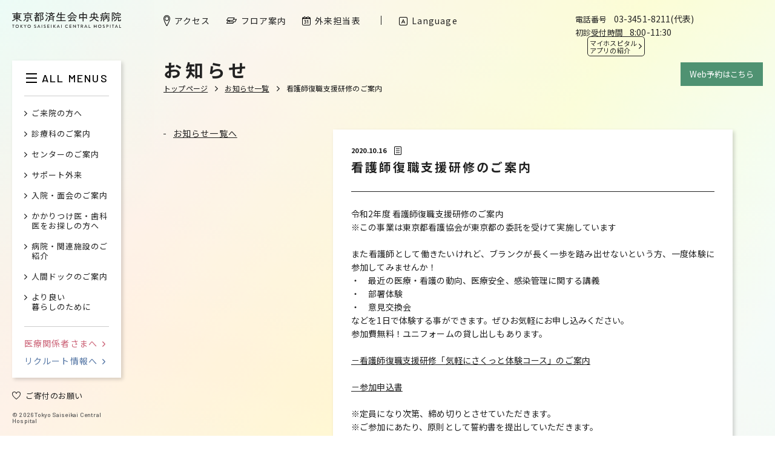

--- FILE ---
content_type: text/html; charset=UTF-8
request_url: https://www.saichu.jp/news/9030/
body_size: 26028
content:
<!DOCTYPE html>
<html lang="ja">

<head>
  <meta http-equiv="content-language" content="ja">
  <meta http-equiv="content-type" content="text/html; charset=UTF-8">
  <meta http-equiv="content-style-type" content="text/css; charset=UTF-8">
  <meta http-equiv="content-script-type" content="text/javascript; charset=UTF-8">
  <meta http-equiv="X-UA-Compatible" content="IE=edge,chrome=1">
  <meta name="robots" content="index,follow,noodp">
      <meta name="viewport" content="width=1280">
  
  
  
      
  
  <link rel="icon" href="https://www.saichu.jp/wp/wp-content/themes/saichu2019/assets/images/favicon.ico" type="image/vnd.microsoft.icon">
  <link rel="shortcut icon" href="https://www.saichu.jp/wp/wp-content/themes/saichu2019/assets/images/favicon.ico" type="image/vnd.microsoft.icon">
  <link rel="apple-touch-icon" sizes="180x180" href="https://www.saichu.jp/wp/wp-content/themes/saichu2019/assets/images/apple-touch-icon.png">
  <link rel="icon" sizes="256x256" href="https://www.saichu.jp/wp/wp-content/themes/saichu2019/assets/images/android-chrome-256x256.png">
  <link href="https://fonts.googleapis.com/css?family=Barlow:500,700|Noto+Sans+JP:300,400,700" rel="stylesheet">
  <link href="https://www.saichu.jp/wp/wp-content/themes/saichu2019/assets/css/common.css?21011201" rel="stylesheet" type="text/css">
  <link href="https://www.saichu.jp/wp/wp-content/themes/saichu2019/assets/css/extra.css?21011201" rel="stylesheet" type="text/css">

    	<style>img:is([sizes="auto" i], [sizes^="auto," i]) { contain-intrinsic-size: 3000px 1500px }</style>
	
		<!-- All in One SEO 4.8.1.1 - aioseo.com -->
		<title>看護師復職支援研修のご案内 | 東京都済生会中央病院</title>
	<meta name="robots" content="max-image-preview:large" />
	<link rel="canonical" href="https://www.saichu.jp/news/9030/" />
	<meta name="generator" content="All in One SEO (AIOSEO) 4.8.1.1" />
		<meta property="og:locale" content="ja_JP" />
		<meta property="og:site_name" content="東京都済生会中央病院 | 東京都済生会中央病院 東京都港区三田｜東京都済生会中央病院は、大正4年12月1日済生会芝病院として開院され、医学の泰斗、北里柴三郎先生を初代の院長として発足しました。｜ 時代の中心へ、地域の中心へ、「済生の精神」を未来につなぐ" />
		<meta property="og:type" content="article" />
		<meta property="og:title" content="看護師復職支援研修のご案内 | 東京都済生会中央病院" />
		<meta property="og:url" content="https://www.saichu.jp/news/9030/" />
		<meta property="article:published_time" content="2020-10-16T06:24:20+00:00" />
		<meta property="article:modified_time" content="2021-07-06T07:32:15+00:00" />
		<meta name="twitter:card" content="summary" />
		<meta name="twitter:title" content="看護師復職支援研修のご案内 | 東京都済生会中央病院" />
		<script type="application/ld+json" class="aioseo-schema">
			{"@context":"https:\/\/schema.org","@graph":[{"@type":"BreadcrumbList","@id":"https:\/\/www.saichu.jp\/news\/9030\/#breadcrumblist","itemListElement":[{"@type":"ListItem","@id":"https:\/\/www.saichu.jp\/#listItem","position":1,"name":"Home","item":"https:\/\/www.saichu.jp\/","nextItem":{"@type":"ListItem","@id":"https:\/\/www.saichu.jp\/news\/9030\/#listItem","name":"\u770b\u8b77\u5e2b\u5fa9\u8077\u652f\u63f4\u7814\u4fee\u306e\u3054\u6848\u5185"}},{"@type":"ListItem","@id":"https:\/\/www.saichu.jp\/news\/9030\/#listItem","position":2,"name":"\u770b\u8b77\u5e2b\u5fa9\u8077\u652f\u63f4\u7814\u4fee\u306e\u3054\u6848\u5185","previousItem":{"@type":"ListItem","@id":"https:\/\/www.saichu.jp\/#listItem","name":"Home"}}]},{"@type":"Organization","@id":"https:\/\/www.saichu.jp\/#organization","name":"\u6771\u4eac\u90fd\u6e08\u751f\u4f1a\u4e2d\u592e\u75c5\u9662","description":"\u6771\u4eac\u90fd\u6e08\u751f\u4f1a\u4e2d\u592e\u75c5\u9662 \u6771\u4eac\u90fd\u6e2f\u533a\u4e09\u7530\uff5c\u6771\u4eac\u90fd\u6e08\u751f\u4f1a\u4e2d\u592e\u75c5\u9662\u306f\u3001\u5927\u6b634\u5e7412\u67081\u65e5\u6e08\u751f\u4f1a\u829d\u75c5\u9662\u3068\u3057\u3066\u958b\u9662\u3055\u308c\u3001\u533b\u5b66\u306e\u6cf0\u6597\u3001\u5317\u91cc\u67f4\u4e09\u90ce\u5148\u751f\u3092\u521d\u4ee3\u306e\u9662\u9577\u3068\u3057\u3066\u767a\u8db3\u3057\u307e\u3057\u305f\u3002\uff5c \u6642\u4ee3\u306e\u4e2d\u5fc3\u3078\u3001\u5730\u57df\u306e\u4e2d\u5fc3\u3078\u3001\u300c\u6e08\u751f\u306e\u7cbe\u795e\u300d\u3092\u672a\u6765\u306b\u3064\u306a\u3050","url":"https:\/\/www.saichu.jp\/"},{"@type":"WebPage","@id":"https:\/\/www.saichu.jp\/news\/9030\/#webpage","url":"https:\/\/www.saichu.jp\/news\/9030\/","name":"\u770b\u8b77\u5e2b\u5fa9\u8077\u652f\u63f4\u7814\u4fee\u306e\u3054\u6848\u5185 | \u6771\u4eac\u90fd\u6e08\u751f\u4f1a\u4e2d\u592e\u75c5\u9662","inLanguage":"ja","isPartOf":{"@id":"https:\/\/www.saichu.jp\/#website"},"breadcrumb":{"@id":"https:\/\/www.saichu.jp\/news\/9030\/#breadcrumblist"},"datePublished":"2020-10-16T15:24:20+09:00","dateModified":"2021-07-06T16:32:15+09:00"},{"@type":"WebSite","@id":"https:\/\/www.saichu.jp\/#website","url":"https:\/\/www.saichu.jp\/","name":"\u6771\u4eac\u90fd\u6e08\u751f\u4f1a\u4e2d\u592e\u75c5\u9662","description":"\u6771\u4eac\u90fd\u6e08\u751f\u4f1a\u4e2d\u592e\u75c5\u9662 \u6771\u4eac\u90fd\u6e2f\u533a\u4e09\u7530\uff5c\u6771\u4eac\u90fd\u6e08\u751f\u4f1a\u4e2d\u592e\u75c5\u9662\u306f\u3001\u5927\u6b634\u5e7412\u67081\u65e5\u6e08\u751f\u4f1a\u829d\u75c5\u9662\u3068\u3057\u3066\u958b\u9662\u3055\u308c\u3001\u533b\u5b66\u306e\u6cf0\u6597\u3001\u5317\u91cc\u67f4\u4e09\u90ce\u5148\u751f\u3092\u521d\u4ee3\u306e\u9662\u9577\u3068\u3057\u3066\u767a\u8db3\u3057\u307e\u3057\u305f\u3002\uff5c \u6642\u4ee3\u306e\u4e2d\u5fc3\u3078\u3001\u5730\u57df\u306e\u4e2d\u5fc3\u3078\u3001\u300c\u6e08\u751f\u306e\u7cbe\u795e\u300d\u3092\u672a\u6765\u306b\u3064\u306a\u3050","inLanguage":"ja","publisher":{"@id":"https:\/\/www.saichu.jp\/#organization"}}]}
		</script>
		<!-- All in One SEO -->

<script type="text/javascript">
/* <![CDATA[ */
window._wpemojiSettings = {"baseUrl":"https:\/\/s.w.org\/images\/core\/emoji\/15.0.3\/72x72\/","ext":".png","svgUrl":"https:\/\/s.w.org\/images\/core\/emoji\/15.0.3\/svg\/","svgExt":".svg","source":{"concatemoji":"https:\/\/www.saichu.jp\/wp\/wp-includes\/js\/wp-emoji-release.min.js?ver=6.7.4"}};
/*! This file is auto-generated */
!function(i,n){var o,s,e;function c(e){try{var t={supportTests:e,timestamp:(new Date).valueOf()};sessionStorage.setItem(o,JSON.stringify(t))}catch(e){}}function p(e,t,n){e.clearRect(0,0,e.canvas.width,e.canvas.height),e.fillText(t,0,0);var t=new Uint32Array(e.getImageData(0,0,e.canvas.width,e.canvas.height).data),r=(e.clearRect(0,0,e.canvas.width,e.canvas.height),e.fillText(n,0,0),new Uint32Array(e.getImageData(0,0,e.canvas.width,e.canvas.height).data));return t.every(function(e,t){return e===r[t]})}function u(e,t,n){switch(t){case"flag":return n(e,"\ud83c\udff3\ufe0f\u200d\u26a7\ufe0f","\ud83c\udff3\ufe0f\u200b\u26a7\ufe0f")?!1:!n(e,"\ud83c\uddfa\ud83c\uddf3","\ud83c\uddfa\u200b\ud83c\uddf3")&&!n(e,"\ud83c\udff4\udb40\udc67\udb40\udc62\udb40\udc65\udb40\udc6e\udb40\udc67\udb40\udc7f","\ud83c\udff4\u200b\udb40\udc67\u200b\udb40\udc62\u200b\udb40\udc65\u200b\udb40\udc6e\u200b\udb40\udc67\u200b\udb40\udc7f");case"emoji":return!n(e,"\ud83d\udc26\u200d\u2b1b","\ud83d\udc26\u200b\u2b1b")}return!1}function f(e,t,n){var r="undefined"!=typeof WorkerGlobalScope&&self instanceof WorkerGlobalScope?new OffscreenCanvas(300,150):i.createElement("canvas"),a=r.getContext("2d",{willReadFrequently:!0}),o=(a.textBaseline="top",a.font="600 32px Arial",{});return e.forEach(function(e){o[e]=t(a,e,n)}),o}function t(e){var t=i.createElement("script");t.src=e,t.defer=!0,i.head.appendChild(t)}"undefined"!=typeof Promise&&(o="wpEmojiSettingsSupports",s=["flag","emoji"],n.supports={everything:!0,everythingExceptFlag:!0},e=new Promise(function(e){i.addEventListener("DOMContentLoaded",e,{once:!0})}),new Promise(function(t){var n=function(){try{var e=JSON.parse(sessionStorage.getItem(o));if("object"==typeof e&&"number"==typeof e.timestamp&&(new Date).valueOf()<e.timestamp+604800&&"object"==typeof e.supportTests)return e.supportTests}catch(e){}return null}();if(!n){if("undefined"!=typeof Worker&&"undefined"!=typeof OffscreenCanvas&&"undefined"!=typeof URL&&URL.createObjectURL&&"undefined"!=typeof Blob)try{var e="postMessage("+f.toString()+"("+[JSON.stringify(s),u.toString(),p.toString()].join(",")+"));",r=new Blob([e],{type:"text/javascript"}),a=new Worker(URL.createObjectURL(r),{name:"wpTestEmojiSupports"});return void(a.onmessage=function(e){c(n=e.data),a.terminate(),t(n)})}catch(e){}c(n=f(s,u,p))}t(n)}).then(function(e){for(var t in e)n.supports[t]=e[t],n.supports.everything=n.supports.everything&&n.supports[t],"flag"!==t&&(n.supports.everythingExceptFlag=n.supports.everythingExceptFlag&&n.supports[t]);n.supports.everythingExceptFlag=n.supports.everythingExceptFlag&&!n.supports.flag,n.DOMReady=!1,n.readyCallback=function(){n.DOMReady=!0}}).then(function(){return e}).then(function(){var e;n.supports.everything||(n.readyCallback(),(e=n.source||{}).concatemoji?t(e.concatemoji):e.wpemoji&&e.twemoji&&(t(e.twemoji),t(e.wpemoji)))}))}((window,document),window._wpemojiSettings);
/* ]]> */
</script>
<style id='wp-emoji-styles-inline-css' type='text/css'>

	img.wp-smiley, img.emoji {
		display: inline !important;
		border: none !important;
		box-shadow: none !important;
		height: 1em !important;
		width: 1em !important;
		margin: 0 0.07em !important;
		vertical-align: -0.1em !important;
		background: none !important;
		padding: 0 !important;
	}
</style>
<link rel='stylesheet' id='wp-block-library-css' href='https://www.saichu.jp/wp/wp-includes/css/dist/block-library/style.min.css?ver=6.7.4' type='text/css' media='all' />
<style id='classic-theme-styles-inline-css' type='text/css'>
/*! This file is auto-generated */
.wp-block-button__link{color:#fff;background-color:#32373c;border-radius:9999px;box-shadow:none;text-decoration:none;padding:calc(.667em + 2px) calc(1.333em + 2px);font-size:1.125em}.wp-block-file__button{background:#32373c;color:#fff;text-decoration:none}
</style>
<style id='global-styles-inline-css' type='text/css'>
:root{--wp--preset--aspect-ratio--square: 1;--wp--preset--aspect-ratio--4-3: 4/3;--wp--preset--aspect-ratio--3-4: 3/4;--wp--preset--aspect-ratio--3-2: 3/2;--wp--preset--aspect-ratio--2-3: 2/3;--wp--preset--aspect-ratio--16-9: 16/9;--wp--preset--aspect-ratio--9-16: 9/16;--wp--preset--color--black: #000000;--wp--preset--color--cyan-bluish-gray: #abb8c3;--wp--preset--color--white: #ffffff;--wp--preset--color--pale-pink: #f78da7;--wp--preset--color--vivid-red: #cf2e2e;--wp--preset--color--luminous-vivid-orange: #ff6900;--wp--preset--color--luminous-vivid-amber: #fcb900;--wp--preset--color--light-green-cyan: #7bdcb5;--wp--preset--color--vivid-green-cyan: #00d084;--wp--preset--color--pale-cyan-blue: #8ed1fc;--wp--preset--color--vivid-cyan-blue: #0693e3;--wp--preset--color--vivid-purple: #9b51e0;--wp--preset--gradient--vivid-cyan-blue-to-vivid-purple: linear-gradient(135deg,rgba(6,147,227,1) 0%,rgb(155,81,224) 100%);--wp--preset--gradient--light-green-cyan-to-vivid-green-cyan: linear-gradient(135deg,rgb(122,220,180) 0%,rgb(0,208,130) 100%);--wp--preset--gradient--luminous-vivid-amber-to-luminous-vivid-orange: linear-gradient(135deg,rgba(252,185,0,1) 0%,rgba(255,105,0,1) 100%);--wp--preset--gradient--luminous-vivid-orange-to-vivid-red: linear-gradient(135deg,rgba(255,105,0,1) 0%,rgb(207,46,46) 100%);--wp--preset--gradient--very-light-gray-to-cyan-bluish-gray: linear-gradient(135deg,rgb(238,238,238) 0%,rgb(169,184,195) 100%);--wp--preset--gradient--cool-to-warm-spectrum: linear-gradient(135deg,rgb(74,234,220) 0%,rgb(151,120,209) 20%,rgb(207,42,186) 40%,rgb(238,44,130) 60%,rgb(251,105,98) 80%,rgb(254,248,76) 100%);--wp--preset--gradient--blush-light-purple: linear-gradient(135deg,rgb(255,206,236) 0%,rgb(152,150,240) 100%);--wp--preset--gradient--blush-bordeaux: linear-gradient(135deg,rgb(254,205,165) 0%,rgb(254,45,45) 50%,rgb(107,0,62) 100%);--wp--preset--gradient--luminous-dusk: linear-gradient(135deg,rgb(255,203,112) 0%,rgb(199,81,192) 50%,rgb(65,88,208) 100%);--wp--preset--gradient--pale-ocean: linear-gradient(135deg,rgb(255,245,203) 0%,rgb(182,227,212) 50%,rgb(51,167,181) 100%);--wp--preset--gradient--electric-grass: linear-gradient(135deg,rgb(202,248,128) 0%,rgb(113,206,126) 100%);--wp--preset--gradient--midnight: linear-gradient(135deg,rgb(2,3,129) 0%,rgb(40,116,252) 100%);--wp--preset--font-size--small: 13px;--wp--preset--font-size--medium: 20px;--wp--preset--font-size--large: 36px;--wp--preset--font-size--x-large: 42px;--wp--preset--spacing--20: 0.44rem;--wp--preset--spacing--30: 0.67rem;--wp--preset--spacing--40: 1rem;--wp--preset--spacing--50: 1.5rem;--wp--preset--spacing--60: 2.25rem;--wp--preset--spacing--70: 3.38rem;--wp--preset--spacing--80: 5.06rem;--wp--preset--shadow--natural: 6px 6px 9px rgba(0, 0, 0, 0.2);--wp--preset--shadow--deep: 12px 12px 50px rgba(0, 0, 0, 0.4);--wp--preset--shadow--sharp: 6px 6px 0px rgba(0, 0, 0, 0.2);--wp--preset--shadow--outlined: 6px 6px 0px -3px rgba(255, 255, 255, 1), 6px 6px rgba(0, 0, 0, 1);--wp--preset--shadow--crisp: 6px 6px 0px rgba(0, 0, 0, 1);}:where(.is-layout-flex){gap: 0.5em;}:where(.is-layout-grid){gap: 0.5em;}body .is-layout-flex{display: flex;}.is-layout-flex{flex-wrap: wrap;align-items: center;}.is-layout-flex > :is(*, div){margin: 0;}body .is-layout-grid{display: grid;}.is-layout-grid > :is(*, div){margin: 0;}:where(.wp-block-columns.is-layout-flex){gap: 2em;}:where(.wp-block-columns.is-layout-grid){gap: 2em;}:where(.wp-block-post-template.is-layout-flex){gap: 1.25em;}:where(.wp-block-post-template.is-layout-grid){gap: 1.25em;}.has-black-color{color: var(--wp--preset--color--black) !important;}.has-cyan-bluish-gray-color{color: var(--wp--preset--color--cyan-bluish-gray) !important;}.has-white-color{color: var(--wp--preset--color--white) !important;}.has-pale-pink-color{color: var(--wp--preset--color--pale-pink) !important;}.has-vivid-red-color{color: var(--wp--preset--color--vivid-red) !important;}.has-luminous-vivid-orange-color{color: var(--wp--preset--color--luminous-vivid-orange) !important;}.has-luminous-vivid-amber-color{color: var(--wp--preset--color--luminous-vivid-amber) !important;}.has-light-green-cyan-color{color: var(--wp--preset--color--light-green-cyan) !important;}.has-vivid-green-cyan-color{color: var(--wp--preset--color--vivid-green-cyan) !important;}.has-pale-cyan-blue-color{color: var(--wp--preset--color--pale-cyan-blue) !important;}.has-vivid-cyan-blue-color{color: var(--wp--preset--color--vivid-cyan-blue) !important;}.has-vivid-purple-color{color: var(--wp--preset--color--vivid-purple) !important;}.has-black-background-color{background-color: var(--wp--preset--color--black) !important;}.has-cyan-bluish-gray-background-color{background-color: var(--wp--preset--color--cyan-bluish-gray) !important;}.has-white-background-color{background-color: var(--wp--preset--color--white) !important;}.has-pale-pink-background-color{background-color: var(--wp--preset--color--pale-pink) !important;}.has-vivid-red-background-color{background-color: var(--wp--preset--color--vivid-red) !important;}.has-luminous-vivid-orange-background-color{background-color: var(--wp--preset--color--luminous-vivid-orange) !important;}.has-luminous-vivid-amber-background-color{background-color: var(--wp--preset--color--luminous-vivid-amber) !important;}.has-light-green-cyan-background-color{background-color: var(--wp--preset--color--light-green-cyan) !important;}.has-vivid-green-cyan-background-color{background-color: var(--wp--preset--color--vivid-green-cyan) !important;}.has-pale-cyan-blue-background-color{background-color: var(--wp--preset--color--pale-cyan-blue) !important;}.has-vivid-cyan-blue-background-color{background-color: var(--wp--preset--color--vivid-cyan-blue) !important;}.has-vivid-purple-background-color{background-color: var(--wp--preset--color--vivid-purple) !important;}.has-black-border-color{border-color: var(--wp--preset--color--black) !important;}.has-cyan-bluish-gray-border-color{border-color: var(--wp--preset--color--cyan-bluish-gray) !important;}.has-white-border-color{border-color: var(--wp--preset--color--white) !important;}.has-pale-pink-border-color{border-color: var(--wp--preset--color--pale-pink) !important;}.has-vivid-red-border-color{border-color: var(--wp--preset--color--vivid-red) !important;}.has-luminous-vivid-orange-border-color{border-color: var(--wp--preset--color--luminous-vivid-orange) !important;}.has-luminous-vivid-amber-border-color{border-color: var(--wp--preset--color--luminous-vivid-amber) !important;}.has-light-green-cyan-border-color{border-color: var(--wp--preset--color--light-green-cyan) !important;}.has-vivid-green-cyan-border-color{border-color: var(--wp--preset--color--vivid-green-cyan) !important;}.has-pale-cyan-blue-border-color{border-color: var(--wp--preset--color--pale-cyan-blue) !important;}.has-vivid-cyan-blue-border-color{border-color: var(--wp--preset--color--vivid-cyan-blue) !important;}.has-vivid-purple-border-color{border-color: var(--wp--preset--color--vivid-purple) !important;}.has-vivid-cyan-blue-to-vivid-purple-gradient-background{background: var(--wp--preset--gradient--vivid-cyan-blue-to-vivid-purple) !important;}.has-light-green-cyan-to-vivid-green-cyan-gradient-background{background: var(--wp--preset--gradient--light-green-cyan-to-vivid-green-cyan) !important;}.has-luminous-vivid-amber-to-luminous-vivid-orange-gradient-background{background: var(--wp--preset--gradient--luminous-vivid-amber-to-luminous-vivid-orange) !important;}.has-luminous-vivid-orange-to-vivid-red-gradient-background{background: var(--wp--preset--gradient--luminous-vivid-orange-to-vivid-red) !important;}.has-very-light-gray-to-cyan-bluish-gray-gradient-background{background: var(--wp--preset--gradient--very-light-gray-to-cyan-bluish-gray) !important;}.has-cool-to-warm-spectrum-gradient-background{background: var(--wp--preset--gradient--cool-to-warm-spectrum) !important;}.has-blush-light-purple-gradient-background{background: var(--wp--preset--gradient--blush-light-purple) !important;}.has-blush-bordeaux-gradient-background{background: var(--wp--preset--gradient--blush-bordeaux) !important;}.has-luminous-dusk-gradient-background{background: var(--wp--preset--gradient--luminous-dusk) !important;}.has-pale-ocean-gradient-background{background: var(--wp--preset--gradient--pale-ocean) !important;}.has-electric-grass-gradient-background{background: var(--wp--preset--gradient--electric-grass) !important;}.has-midnight-gradient-background{background: var(--wp--preset--gradient--midnight) !important;}.has-small-font-size{font-size: var(--wp--preset--font-size--small) !important;}.has-medium-font-size{font-size: var(--wp--preset--font-size--medium) !important;}.has-large-font-size{font-size: var(--wp--preset--font-size--large) !important;}.has-x-large-font-size{font-size: var(--wp--preset--font-size--x-large) !important;}
:where(.wp-block-post-template.is-layout-flex){gap: 1.25em;}:where(.wp-block-post-template.is-layout-grid){gap: 1.25em;}
:where(.wp-block-columns.is-layout-flex){gap: 2em;}:where(.wp-block-columns.is-layout-grid){gap: 2em;}
:root :where(.wp-block-pullquote){font-size: 1.5em;line-height: 1.6;}
</style>
<link rel='stylesheet' id='mts_simple_booking_front-css' href='https://www.saichu.jp/wp/wp-content/plugins/mts-simple-booking/css/mtssb-front.css?ver=6.7.4' type='text/css' media='all' />
<link rel="EditURI" type="application/rsd+xml" title="RSD" href="https://www.saichu.jp/wp/xmlrpc.php?rsd" />
<meta name="generator" content="WordPress 6.7.4" />
<link rel='shortlink' href='https://www.saichu.jp/?p=9030' />
</head>

<body>
  <!-- Google tag (gtag.js) -->
  <script async src="https://www.googletagmanager.com/gtag/js?id=G-XSC9Z6JZ5G"></script>
  <script>
    window.dataLayer = window.dataLayer || [];

    function gtag() {
      dataLayer.push(arguments);
    }
    gtag('js', new Date());

    gtag('config', 'G-XSC9Z6JZ5G');
  </script>

  <div class="bg"></div>
  <div class="wrapper">
    <div class="wrapper__cont">


<section class="content">
  <div class="content__wrap">
        <header class="contentHeader">
      <h1 class="contentHeader__ttl">お知らせ</h1>
      <ul class="contentHeader__path pc">
        <li class="contentHeader__path__item">
          <a class="contentHeader__path__a" href="https://www.saichu.jp">トップページ</a>
        </li>
        <li class="contentHeader__path__item">
          <a class="contentHeader__path__a" href="/news/">お知らせ一覧</a>
        </li>
                <li class="contentHeader__path__item">
          <span class="contentHeader__path__span">看護師復職支援研修のご案内</span>
        </li>
      </ul>
    </header>
  </div>

  <div class="content__page">
    <nav class="sidebar">
      <div class="sidebar__wrap">
        <ul class="sidebar__nav">
          <li class="sidebar__nav__item"><a class="sidebar__nav__a mo_op" href="/news/">お知らせ一覧へ</a></li>
        </ul>
      </div>
    </nav>

    <div class="moduleContent">
      <div class="panel">
        <div class="news__info">
                    <p class="news__date">2020.10.16</p>
          <div class="news__ctg">
            <svg class="icon icon--news" viewBox="0 0 12 14.634">
              <use xlink:href="/wp/wp-content/themes/saichu2019/assets/images/sprite/icons.svg#icon_news"></use>
            </svg>
          </div>
          <p class="news__target">customer</p>
        </div>

        <h2 class="moduleContent__ttl">
          <span class="pc">看護師復職支援研修のご案内</span>
          <span class="sp">看護師復職支援研修のご案内</span>
        </h2>

        <div class="moduleContent__modules">
                                    <div class="module moduleText">
                
                <div class="module__cont">
                  <div class="moduleText__cont"><p>令和2年度 看護師復職支援研修のご案内</p>
<p>※この事業は東京都看護協会が東京都の委託を受けて実施しています</p>
<p>&nbsp;</p>
<p>また看護師として働きたいけれど、ブランクが長く一歩を踏み出せないという方、一度体験に参加してみませんか！</p>
<p>・　最近の医療・看護の動向、医療安全、感染管理に関する講義</p>
<p>・　部署体験</p>
<p>・　意見交換会</p>
<p>などを1日で体験する事ができます。ぜひお気軽にお申し込みください。</p>
<p>参加費無料！ユニフォームの貸し出しもあります。</p>
<p>&nbsp;</p>
<p><a href="https://www.saichu.jp/wp/wp-content/uploads/2020/10/kigaruni2.pdf" target="_blank" rel="noopener">－看護師復職支援研修「気軽にさくっと体験コース」のご案内</a></p>
<p>&nbsp;</p>
<p><a href="https://www.saichu.jp/wp/wp-content/uploads/2020/10/kigaruni_form.docx">－参加申込書</a></p>
<p>&nbsp;</p>
<p>※定員になり次第、締め切りとさせていただきます。<br />
※ご参加にあたり、原則として誓約書を提出していただきます。<br />
※申込後にご登録いただいたメールアドレスに詳細をお送りいたします。看護部管理室（<a href="mailto:kangobu@saichu.jp">kangobu@saichu.jp</a>）からのメールが受信できるように設定をお願いいたします。</p>
</div>
                </div>
              </div>
                              </div>
      </div>

      <div class="moduleContent__panels moduleContent__panels--links" id="anchor<br />
<b>Warning</b>:  Undefined variable $panel_index in <b>/home/xb417980/saichu.jp/public_html/wp/wp-content/themes/saichu2019/single.php</b> on line <b>107</b><br />
1">
        <div class="panel link">
          <a href="/news/" class="link__a">お知らせ一覧へ</a>
        </div>
      </div>
    </div>
  </div>
</section>


        

      <footer class="footer">
        <nav class="footer__nav">
  <ul class="footer__main">
    <li class="footer__main__item">
      <a class="footer__main__a mo_op" href="/access/">
        <svg class="icon icon--map" viewBox="0 0 11 17.53">
          <use xlink:href="/wp/wp-content/themes/saichu2019/assets/images/sprite/icons.svg#icon_map"></use></svg
        ><span class="footer__main__txt">アクセス</span></a
      >
    </li>
    <li class="footer__main__item">
      <a class="footer__main__a mo_op" href="/floor/">
        <svg class="icon icon--floor" viewBox="0 0 17 9.53">
          <use xlink:href="/wp/wp-content/themes/saichu2019/assets/images/sprite/icons.svg#icon_floor"></use></svg
        ><span class="footer__main__txt">フロア案内</span></a
      >
    </li>
    <li class="footer__main__item">
      <a class="footer__main__a mo_op" href="/schedule/">
        <svg class="icon icon--calendar" viewBox="0 0 14 15.182">
          <use xlink:href="/wp/wp-content/themes/saichu2019/assets/images/sprite/icons.svg#icon_calendar"></use></svg
        ><span class="footer__main__txt">外来担当表</span></a
      >
    </li>
    <li class="footer__main__item">
      <a class="footer__main__a mo_op" href="/news/">
        <svg class="icon icon--news" viewBox="0 0 12 14.634">
          <use xlink:href="/wp/wp-content/themes/saichu2019/assets/images/sprite/icons.svg#icon_news"></use></svg
        ><span class="footer__main__txt">お知らせ一覧</span></a
      >
    </li>
    <li class="footer__main__item sp">
      <a class="footer__main__a" href="/language/">
        <svg class="icon icon--search" viewBox="0 0 14.211 14.211">
          <use xlink:href="/wp/wp-content/themes/saichu2019/assets/images/sprite/icons.svg#icon_language"></use></svg
        ><span class="footer__main__txt">Language</span></a
      >
    </li>
    <li class="footer__main__item sp">
      <a class="footer__main__a mo_op" href="/contact/">
        <svg class="icon icon--phone" viewBox="0 0 11.246 15">
          <use xlink:href="/wp/wp-content/themes/saichu2019/assets/images/sprite/icons.svg#icon_phone"></use></svg
        ><span class="footer__main__txt">お問い合わせ先</span></a
      >
    </li>
    <li class="footer__main__item sp">
      <a class="footer__main__a footer__main__a--sns mo_op" href="https://www.instagram.com/tokyo.saiseikai/" target="_blank" rel="noopener noreferrer">
        <img src="/wp/wp-content/themes/saichu2019/assets/images/common/icon_instagram.webp" alt="" class="icon icon--insta" />
        <span class="footer__main__txt">Instagram</span>
      </a>
      <a class="footer__main__a footer__main__a--sns mo_op" href="https://lin.ee/Av4gjZS" target="_blank" rel="noopener noreferrer">
        <img src="/wp/wp-content/themes/saichu2019/assets/images/common/icon_line.svg" alt="" class="icon icon--insta" />
        <span class="footer__main__txt">LINE</span>
      </a>
    </li>
    <li class="footer__main__item sp">
      <a class="footer__main__a" href="/effort/">
        <svg class="icon icon--search" viewBox="0 0 44.691 41.932">
          <use xlink:href="/wp/wp-content/themes/saichu2019/assets/images/sprite/icons.svg#icon_heart"></use></svg
        ><span class="footer__main__txt">ご寄付のお願い</span></a
      >
    </li>
    <li class="footer__main__item pc">
      <a class="footer__main__a mo_op" href="/contact/">
        <svg class="icon icon--phone" viewBox="0 0 11.246 15">
          <use xlink:href="/wp/wp-content/themes/saichu2019/assets/images/sprite/icons.svg#icon_phone"></use></svg
        ><span class="footer__main__txt">お問い合わせ先</span></a
      >
    </li>
    <li class="footer__main__item pc">
      <a class="footer__main__a footer__main__a--sns mo_op" href="https://www.instagram.com/tokyo.saiseikai/" target="_blank" rel="noopener noreferrer">
        <img src="/wp/wp-content/themes/saichu2019/assets/images/common/icon_instagram.webp" alt="" class="icon icon--insta" />
        <span class="footer__main__txt">Instagram</span>
      </a>
      <a class="footer__main__a footer__main__a--sns mo_op" href="https://lin.ee/Av4gjZS" target="_blank" rel="noopener noreferrer">
        <img src="/wp/wp-content/themes/saichu2019/assets/images/common/icon_line.svg" alt="" class="icon icon--insta" />
        <span class="footer__main__txt">LINE</span>
      </a>
    </li>
  </ul>
  <div class="footer__other sp">
    <div class="footer__info" style="margin-left: 0">
      <ul class="footer__info__list">
        <li class="footer__info__item">
          <p class="footer__info__ttl">電話番号</p>
          <p class="footer__info__val">03-3451-8211(代表)</p>
        </li>
        <li class="footer__info__item">
          <p class="footer__info__ttl">初診受付時間</p>
          <p class="footer__info__val">8:00-11:30</p>
        </li>
      </ul>
    </div>
  </div>
  <ul class="footer__sub">
    <li class="footer__sub__item pc"><a class="footer__sub__a mo_op" href="/language/">Language</a></li>
    <li class="footer__sub__item"><a class="footer__sub__a mo_op" href="/privacypolicy/">個人情報保護方針</a></li>
    <li class="footer__sub__item"><a class="footer__sub__a mo_op" href="/social-media-policy/">ソーシャルメディアポリシー</a></li>
    <li class="footer__sub__item"><a class="footer__sub__a mo_op" href="/coverage/">取材撮影の申し込み</a></li>
    <li class="footer__sub__item"><a class="footer__sub__a mo_op" href="https://www.saichu.jp/about-division/clinical-trial-center/about/">現在実施中の治験・臨床研究</a></li>
    <!--<li class="footer__sub__item"><a class="footer__sub__a mo_op" href="">イントラネット</a></li>-->
  </ul>
  <div class="footer__right">
    <ul class="footer__seal pc">
      <li class="footer__seal__item footer__seal__item--jab">
        <a class="footer__seal__a mo_op" href="/iso/"><img src="/wp/wp-content/themes/saichu2019/assets/images/common/icon_jab.png" /></a>
      </li>
      <li class="footer__seal__item footer__seal__item--jmip">
        <a class="footer__seal__a mo_op" href="/jmip/"><img src="/wp/wp-content/themes/saichu2019/assets/images/common/icon_jmip.png" /></a>
      </li>
      <li class="footer__seal__item footer__seal__item--functional">
        <a class="footer__seal__a mo_op" href="/functional-evaluation/"><img src="/wp/wp-content/themes/saichu2019/assets/images/common/icon_functional.png" /></a>
      </li>
      <li class="footer__seal__item footer__seal__item--jih">
        <a class="footer__seal__a mo_op" href="/jih/"><img src="/wp/wp-content/themes/saichu2019/assets/images/common/icon_jih.png" /></a>
      </li>
      <li class="footer__seal__item footer__seal__item--jcep">
        <a class="footer__seal__a mo_op" href="/jcep/"><img src="/wp/wp-content/themes/saichu2019/assets/images/common/icon_jcep.png" /></a>
      </li>
    </ul>
    <ul class="footer__seal sp">
      <li class="footer__seal__item footer__seal__item--jcep">
        <a class="footer__seal__a mo_op" href="/jcep/"><img src="/wp/wp-content/themes/saichu2019/assets/images/common/icon_jcep.png" /></a>
      </li>
      <li class="footer__seal__item footer__seal__item--functional">
        <a class="footer__seal__a mo_op" href="/functional-evaluation/"><img src="/wp/wp-content/themes/saichu2019/assets/images/common/icon_functional.png" /></a>
      </li>
      <li class="footer__seal__item footer__seal__item--jmip">
        <a class="footer__seal__a mo_op" href="/jmip/"><img src="/wp/wp-content/themes/saichu2019/assets/images/common/icon_jmip.png" /></a>
      </li>
      <li class="footer__seal__item footer__seal__item--jih">
        <a class="footer__seal__a mo_op" href="/jih/"><img src="/wp/wp-content/themes/saichu2019/assets/images/common/icon_jih.png" /></a>
      </li>
      <li class="footer__seal__item footer__seal__item--jab">
        <a class="footer__seal__a mo_op" href="/iso/"><img src="/wp/wp-content/themes/saichu2019/assets/images/common/icon_jab.png" /></a>
      </li>
    </ul>
  </div>
  <p class="footer__notice">※当院は、敷地内禁煙です。<br class="sp" /><span class="sp">　</span>ご来院、ご入院の際はご協力をお願い致します。</p>
  <p class="footer__copyright sp">© 2019 Tokyo Saiseikai Central Hospital</p>
</nav>
      </footer>

      </div>

      
      <header class="header">
        <nav class="header__nav pc">
          <ul class="header__nav__list">
  <li class="header__nav__item"><a class="header__nav__a mo_op" href="/access/">
      <svg class="icon icon--map" viewBox="0 0 11 17.53">
        <use xlink:href="/wp/wp-content/themes/saichu2019/assets/images/sprite/icons.svg#icon_map"></use>
      </svg><span class="header__nav__txt">アクセス</span></a></li>
  <li class="header__nav__item"><a class="header__nav__a mo_op" href="/floor/">
      <svg class="icon icon--floor" viewBox="0 0 17 9.53">
        <use xlink:href="/wp/wp-content/themes/saichu2019/assets/images/sprite/icons.svg#icon_floor"></use>
      </svg><span class="header__nav__txt">フロア案内</span></a></li>
  <li class="header__nav__item sp"><a class="header__nav__a mo_op" href="/language/">
      <svg class="icon icon--language" viewBox="0 0 14.211 14.211">
        <use xlink:href="/wp/wp-content/themes/saichu2019/assets/images/sprite/icons.svg#icon_language"></use>
      </svg><span class="header__nav__txt">Language</span></a></li>
  <li class="header__nav__item sp"><a class="header__nav__a mo_op" href="/news/">
      <svg class="icon icon--news" viewBox="0 0 12 14.634">
        <use xlink:href="/wp/wp-content/themes/saichu2019/assets/images/sprite/icons.svg#icon_news"></use>
      </svg><span class="header__nav__txt">お知らせ</span></a></li>
  <li class="header__nav__item"><a class="header__nav__a mo_op" href="/schedule/">
      <svg class="icon icon--calendar" viewBox="0 0 14 15.182">
        <use xlink:href="/wp/wp-content/themes/saichu2019/assets/images/sprite/icons.svg#icon_calendar"></use>
      </svg><span class="header__nav__txt">外来担当表</span></a></li>
  <li class="header__nav__item sp"><a class="header__nav__a mo_op" href="/for-visitors/general-outpatient/">
      <svg class="icon icon--reserve" width="14" height="14" viewBox="0 0 23 23" fill="none" xmlns="http://www.w3.org/2000/svg">
<path fill-rule="evenodd" clip-rule="evenodd" d="M11 20C15.9706 20 20 15.9706 20 11C20 6.02944 15.9706 2 11 2C6.02944 2 2 6.02944 2 11C2 15.9706 6.02944 20 11 20ZM11 22C17.0751 22 22 17.0751 22 11C22 4.92487 17.0751 0 11 0C4.92487 0 0 4.92487 0 11C0 17.0751 4.92487 22 11 22Z" fill="black"/>
<path d="M10 7.31054V11.0036V11.4772C10.0001 11.5931 10.0737 11.7057 10.2095 11.7973C10.3453 11.8889 10.5354 11.9543 10.75 11.9833C10.8318 11.994 10.9157 11.9997 11 12C11.2652 12 11.5196 11.9449 11.7071 11.8469C11.8946 11.7488 12 11.6159 12 11.4772V2.52279C12 2.38414 11.8946 2.25117 11.7071 2.15312C11.5196 2.05508 11.2652 2 11 2C10.9157 2.00122 10.8319 2.00718 10.75 2.01777C10.5354 2.04674 10.3453 2.11217 10.2095 2.20377C10.0737 2.29537 10.0001 2.40796 10 2.52384V3.61543V7.31054Z" fill="#222222"/>
<path d="M15.4638 10H11.9485H11.4976C11.3873 10.0001 11.2802 10.0737 11.193 10.2095C11.1058 10.3453 11.0435 10.5354 11.0159 10.75C11.0057 10.8318 11.0003 10.9157 11 11C11 11.2652 11.0524 11.5196 11.1458 11.7071C11.2391 11.8946 11.3657 12 11.4976 12H18.5024C18.6343 12 18.7609 11.8946 18.8542 11.7071C18.9476 11.5196 19 11.2652 19 11C18.9993 10.9156 18.9937 10.8317 18.9831 10.75C18.9555 10.5357 18.8934 10.3458 18.8064 10.2101C18.7194 10.0744 18.6125 10.0005 18.5024 10H17.4623" fill="#222222"/>
</svg><span class="header__nav__txt">Web予約</span></a></li>
</ul>
<p class="header__lang pc"><a class="header__lang__a mo_op" href="/language/">
    <svg class="icon icon--language" viewBox="0 0 14.211 14.211">
      <use xlink:href="/wp/wp-content/themes/saichu2019/assets/images/sprite/icons.svg#icon_language"></use>
    </svg><span class="header__lang__txt">Language</span></a></p>        </nav>

        <div class="header__right pc">
          <div class="header__info">
  <ul class="header__info__list">
    <li class="header__info__item">
      <p class="header__info__ttl">電話番号</p>
      <p class="header__info__val">03-3451-8211(代表)</p>
    </li>
    <li class="header__info__item">
      <p class="header__info__ttl">初診受付時間</p>
      <p class="header__info__val">8:00-11:30</p>
    </li>
  </ul>
</div>
<div class="header__app"><a class="header__app__a mo_op" href="/good-life/my-hospital-app/" target="">マイホスピタル<br>
  <span class="">アプリの紹介</span></a>
</div>
<div class="header__banner">
  <button class="header__banner__btn">
    <a href="/for-visitors/general-outpatient/">
      Web予約はこちら
    </a>
  </button>
</div>        </div>
      </header>

      <header class="spHeader sp">
        <div class="spHeader__panel spHeader__panel--customer panel">
          <p class="spHeader__logo"><a class="spHeader__logo__a" href="/">
              <svg class="spHeader__logo__svg" viewBox="0 0 180 26.035">
                <title>東京都済生会中央病院 TOKYO SAISEIKAI CENTRAL HOSPITAL</title>
                <use xlink:href="/wp/wp-content/themes/saichu2019/assets/images/sprite/icons.svg#logo"></use>
              </svg></a></p>
          <div class="spHeader__all"><a class="spHeader__all__a" href="#customer"><span class="spHeader__all__txt spHeader__all__txt--open">MENU</span><span class="spHeader__all__txt spHeader__all__txt--close">CLOSE</span><span class="spHeader__all__icon"><span class="spHeader__all__bar spHeader__all__bar--1"></span><span class="spHeader__all__bar spHeader__all__bar--2"></span><span class="spHeader__all__bar spHeader__all__bar--3"></span></span></a></div>
        </div>
        <div class="spHeader__panel spHeader__panel--business panel panel--red">
          <p class="spHeader__logo"><a class="spHeader__logo__a" href="/">
              <svg class="spHeader__logo__svg" viewBox="0 0 180 26.035">
                <title>東京都済生会中央病院 TOKYO SAISEIKAI CENTRAL HOSPITAL</title>
                <use xlink:href="/wp/wp-content/themes/saichu2019/assets/images/sprite/icons.svg#logo"></use>
              </svg></a></p>
          <div class="spHeader__all"><a class="spHeader__all__a" href="#customer"><span class="spHeader__all__txt spHeader__all__txt--open">MENU</span><span class="spHeader__all__txt spHeader__all__txt--close">CLOSE</span><span class="spHeader__all__icon"><span class="spHeader__all__bar spHeader__all__bar--1"></span><span class="spHeader__all__bar spHeader__all__bar--2"></span><span class="spHeader__all__bar spHeader__all__bar--3"></span></span></a></div>
        </div>
        <div class="spHeader__panel spHeader__panel--recruit panel panel--blue">
          <p class="spHeader__logo"><a class="spHeader__logo__a" href="/">
              <svg class="spHeader__logo__svg" viewBox="0 0 180 26.035">
                <title>東京都済生会中央病院 TOKYO SAISEIKAI CENTRAL HOSPITAL</title>
                <use xlink:href="/wp/wp-content/themes/saichu2019/assets/images/sprite/icons.svg#logo"></use>
              </svg></a></p>
          <div class="spHeader__all"><a class="spHeader__all__a" href="#customer"><span class="spHeader__all__txt spHeader__all__txt--open">MENU</span><span class="spHeader__all__txt spHeader__all__txt--close">CLOSE</span><span class="spHeader__all__icon"><span class="spHeader__all__bar spHeader__all__bar--1"></span><span class="spHeader__all__bar spHeader__all__bar--2"></span><span class="spHeader__all__bar spHeader__all__bar--3"></span></span></a></div>
        </div>
      </header>

<nav class="nav pc">
  <div class="nav__front">
    <h1 class="nav__logo"><a href="/">
        <svg class="nav__logo__svg" viewBox="0 0 180 26.035">
          <title>東京都済生会中央病院 TOKYO SAISEIKAI CENTRAL HOSPITAL</title>
          <use xlink:href="/wp/wp-content/themes/saichu2019/assets/images/sprite/icons.svg#logo"></use>
        </svg></a></h1>
    <div class="gnav">
      <ul class="gnav__name">
        <li class="gnav__name__item gnav__name__item--customer"></li>
        <li class="gnav__name__item gnav__name__item--business">医療関係者の方へ</li>
        <li class="gnav__name__item gnav__name__item--recruit">リクルート情報</li>
      </ul>
      <div class="gnav__cont">
  <div class="gnav__wrap gnav__wrap--customer panel">
    <div class="gnav__all">
      <a class="gnav__all__a mo_op" href="#customer"
        ><span class="gnav__all__icon"><span class="gnav__all__bar gnav__all__bar--1"></span><span class="gnav__all__bar gnav__all__bar--2"></span><span class="gnav__all__bar gnav__all__bar--3"></span></span><span class="gnav__all__txt gnav__all__txt--open">ALL MENUS</span
        ><span class="gnav__all__txt gnav__all__txt--close">CLOSE</span></a
      >
    </div>
    <ul class="gnav__list">
      <li class="gnav__item"><a class="gnav__item__a mo_op" href="#visitor">ご来院の方へ</a></li>
      <li class="gnav__item"><a class="gnav__item__a mo_op" href="#department">診療科のご案内</a></li>
      <li class="gnav__item"><a class="gnav__item__a mo_op" href="#priority">センターのご案内</a></li>
      <li class="gnav__item"><a class="gnav__item__a mo_op" href="#outnursing">サポート外来</a></li>
      <li class="gnav__item"><a class="gnav__item__a mo_op" href="#hospitalization">入院・面会のご案内</a></li>
      <li class="gnav__item"><a class="gnav__item__a mo_op" href="#register">かかりつけ医・歯科医をお探しの方へ</a></li>
      <li class="gnav__item"><a class="gnav__item__a mo_op" href="#about">病院・関連施設のご紹介</a></li>
      <li class="gnav__item"><a class="gnav__item__a mo_op" href="#exam">人間ドックのご案内</a></li>
      <li class="gnav__item">
        <a class="gnav__item__a mo_op" href="#better">より良い<br />暮らしのために</a>
      </li>
    </ul>
    <ul class="gnav__ctgs">
      <li class="gnav__ctgs__item gnav__ctgs__item--business">
        <a class="gnav__ctgs__a mo_op" href="#business">
          医療関係者さまへ<svg class="icon icon--arrow" viewBox="0 0 4.962 8.5"><use xlink:href="/wp/wp-content/themes/saichu2019/assets/images/sprite/icons.svg#icon_arrow"></use></svg>
        </a>
      </li>
      <li class="gnav__ctgs__item gnav__ctgs__item--recruit">
        <a class="gnav__ctgs__a mo_op" href="#recruit">
          リクルート情報へ<svg class="icon icon--arrow" viewBox="0 0 4.962 8.5"><use xlink:href="/wp/wp-content/themes/saichu2019/assets/images/sprite/icons.svg#icon_arrow"></use></svg>
        </a>
      </li>
    </ul>
  </div>
  <div class="gnav__wrap gnav__wrap--business panel panel--red">
    <div class="gnav__all">
      <a class="gnav__all__a mo_op" href="#business"
        ><span class="gnav__all__icon"><span class="gnav__all__bar gnav__all__bar--1"></span><span class="gnav__all__bar gnav__all__bar--2"></span><span class="gnav__all__bar gnav__all__bar--3"></span></span><span class="gnav__all__txt">ALL MENUS</span></a
      >
    </div>
    <ul class="gnav__list">
      <li class="gnav__item"><a class="gnav__item__a mo_op" href="#collabo"> 医療連携</a></li>
      <li class="gnav__item"><a class="gnav__item__a mo_op" href="#section">部門紹介</a></li>
      <li class="gnav__item"><a class="gnav__item__a mo_op" href="#event">イベント情報</a></li>
      <li class="gnav__item"><a class="gnav__item__a mo_op" href="#tender">入札公告</a></li>
      <li class="gnav__item">
        <a class="gnav__item__a mo_op" href="#referrence">文献資料取り寄せの<br />ご案内</a>
      </li>
      <li class="gnav__item"><a class="gnav__item__a mo_op" href="#reunion">医師同窓会</a></li>
      <li class="gnav__item"><a class="gnav__item__a mo_op" href="#nursingschool">看護専門学校</a></li>
    </ul>
    <ul class="gnav__ctgs">
      <li class="gnav__ctgs__item gnav__ctgs__item--customer">
        <a class="gnav__ctgs__a mo_op" href="#customer">
          ご来院の方へ<svg class="icon icon--arrow" viewBox="0 0 4.962 8.5"><use xlink:href="/wp/wp-content/themes/saichu2019/assets/images/sprite/icons.svg#icon_arrow"></use></svg>
        </a>
      </li>
      <li class="gnav__ctgs__item gnav__ctgs__item--recruit">
        <a class="gnav__ctgs__a mo_op" href="#recruit">
          リクルート情報へ<svg class="icon icon--arrow" viewBox="0 0 4.962 8.5"><use xlink:href="/wp/wp-content/themes/saichu2019/assets/images/sprite/icons.svg#icon_arrow"></use></svg>
        </a>
      </li>
    </ul>
  </div>
  <div class="gnav__wrap gnav__wrap--recruit panel panel--blue">
    <div class="gnav__all">
      <a class="gnav__all__a mo_op" href="#recruit"
        ><span class="gnav__all__icon"><span class="gnav__all__bar gnav__all__bar--1"></span><span class="gnav__all__bar gnav__all__bar--2"></span><span class="gnav__all__bar gnav__all__bar--3"></span></span><span class="gnav__all__txt">ALL MENUS</span></a
      >
    </div>
    <ul class="gnav__list">
      <li class="gnav__item"><a class="gnav__item__a mo_op" href="#director">院長メッセージ</a></li>
      <li class="gnav__item"><a class="gnav__item__a mo_op" href="#pc_menu_recruitmovie">採用ムービー</a></li>
      <li class="gnav__item"><a class="gnav__item__a mo_op" href="#job">職種のご紹介</a></li>
      <li class="gnav__item"><a class="gnav__item__a mo_op" href="#requirements">募集要項</a></li>
    </ul>
    <ul class="gnav__ctgs">
      <li class="gnav__ctgs__item gnav__ctgs__item--customer">
        <a class="gnav__ctgs__a mo_op" href="#customer">
          ご来院の方へ<svg class="icon icon--arrow" viewBox="0 0 4.962 8.5"><use xlink:href="/wp/wp-content/themes/saichu2019/assets/images/sprite/icons.svg#icon_arrow"></use></svg>
        </a>
      </li>
      <li class="gnav__ctgs__item gnav__ctgs__item--business">
        <a class="gnav__ctgs__a mo_op" href="#business">
          医療関係者さまへ<svg class="icon icon--arrow" viewBox="0 0 4.962 8.5"><use xlink:href="/wp/wp-content/themes/saichu2019/assets/images/sprite/icons.svg#icon_arrow"></use></svg>
        </a>
      </li>
    </ul>
  </div>
</div>
    </div>
    <div class="nav__other">
      <p class="nav__donation">
        <a class="nav__donation__a mo_op" href="/effort/">
          <svg class="nav__donation__svg icon icon--heart" viewBox="0 0 44.691 41.932">
            <use xlink:href="/wp/wp-content/themes/saichu2019/assets/images/sprite/icons.svg#icon_heart"></use>
          </svg><span class="nav__donation__txt">ご寄付のお願い</span>
        </a>      <p class="nav__copyright">© 2026 Tokyo Saiseikai Central Hospital</p>
    </div>
  </div>

  
<div class="menu bg">
  <div class="menu__cont menu__cont--customer panel">
    <div class="menu__close">
      <a class="menu__close__a mo_op" href="#"><span class="menu__close__bar menu__close__bar--1"></span><span class="menu__close__bar menu__close__bar--2"></span></a>
    </div>
    <div class="menu__all">
      <div class="menu__all__main">
        <ul class="menu__gnav">
          <li class="menu__gnav__item">
            <a class="menu__gnav__a mo_op" href="/contact/">
              <svg class="icon icon--phone" viewBox="0 0 11.246 15">
                <use xlink:href="/wp/wp-content/themes/saichu2019/assets/images/sprite/icons.svg#icon_phone"></use></svg
              ><span class="menu__gnav__txt">お問い合わせ一覧</span></a
            >
          </li>
          <li class="menu__gnav__item">
            <a class="menu__gnav__a mo_op" href="/floor/">
              <svg class="icon icon--floor" viewBox="0 0 17 9.53">
                <use xlink:href="/wp/wp-content/themes/saichu2019/assets/images/sprite/icons.svg#icon_floor"></use></svg
              ><span class="menu__gnav__txt">フロア案内</span></a
            >
          </li>
          <li class="menu__gnav__item">
            <a class="menu__gnav__a mo_op" href="/schedule/">
              <svg class="icon icon--calendar" viewBox="0 0 14 15.182">
                <use xlink:href="/wp/wp-content/themes/saichu2019/assets/images/sprite/icons.svg#icon_calendar"></use></svg
              ><span class="menu__gnav__txt">外来担当表</span></a
            >
          </li>
          <li class="menu__gnav__item">
            <a class="menu__gnav__a mo_op" href="/news/">
              <svg class="icon icon--news" viewBox="0 0 12 14.634">
                <use xlink:href="/wp/wp-content/themes/saichu2019/assets/images/sprite/icons.svg#icon_news"></use></svg
              ><span class="menu__gnav__txt">お知らせ</span></a
            >
          </li>
        </ul>
        <ul class="menu__gnav">
          <li class="menu__gnav__item">
            <a class="menu__gnav__a mo_op" href="/effort/">
              <svg class="icon icon--heart" viewBox="0 0 44.691 41.932">
                <use xlink:href="/wp/wp-content/themes/saichu2019/assets/images/sprite/icons.svg#icon_heart"></use></svg
              ><span class="menu__gnav__txt">ご寄付のお願い</span></a
            >
          </li>
          <li class="menu__gnav__item">
            <a class="menu__gnav__a mo_op" href="/english/home/">
              <svg class="icon icon--language" width="14.211" height="14.211">
                <use xlink:href="/wp/wp-content/themes/saichu2019/assets/images/sprite/icons.svg#icon_language"></use></svg
              ><span class="menu__gnav__txt">Language</span></a
            >
          </li>
          <li class="menu__gnav__item">
            <a class="menu__gnav__a mo_op" href="/access/">
              <svg class="icon icon--map" viewBox="0 0 11 17.53">
                <use xlink:href="/wp/wp-content/themes/saichu2019/assets/images/sprite/icons.svg#icon_map"></use></svg
              ><span class="menu__gnav__txt">アクセス</span></a
            >
          </li>
          <li class="menu__gnav__item">
            <a class="menu__gnav__a mo_op" href="https://www.facebook.com/saichuTokyo" target="_blank">
              <svg class="icon icon--fb" viewBox="0 0 7.796 15">
                <use xlink:href="/wp/wp-content/themes/saichu2019/assets/images/sprite/icons.svg#icon_fb"></use></svg
              ><span class="menu__gnav__txt">Facebook</span></a
            >
          </li>
        </ul>
      </div>
      <div class="menu__all__sub">
        <div class="menu__info">
          <ul class="menu__info__list">
            <li class="menu__info__item">
              <p class="menu__info__ttl">電話番号</p>
              <p class="menu__info__val">03-3451-8211(代表)</p>
            </li>
            <li class="menu__info__item">
              <p class="menu__info__ttl">初診受付時間</p>
              <p class="menu__info__val">8:00-11:30</p>
            </li>
          </ul>
        </div>
        <div class="menu__app">
          <a class="menu__app__a mo_op" href="/good-life/my-hospital-app/" target="_blank">マイホスピタル<br /><span class="menu__app__en">アプリのご紹介</span></a>
        </div>
      </div>
    </div>
    <div class="menu__boxlist">
      <div class="menu__box menu__box--visitor">
        <div class="menu__box__header">
          <h3 class="panel__ttl"><span class="panel__ttl__cap">ご来院</span>の方へ</h3>
          <p class="panel__en">Your Visit</p>
        </div>
        <div class="menu__box__cont">
          <table class="menu__table">
            <tr class="menu__tr">
              <th class="menu__th">外来について</th>
              <th class="menu__th">各種ご案内</th>
              <th class="menu__th">検査を受ける方へ</th>
            </tr>
            <tr class="menu__tr">
              <td class="menu__td">
                <p class="menu__link"><a class="menu__link__a mo_op" href="/for-visitors/general-outpatient/">外来受診のご案内</a></p>
                <p class="menu__link"><a class="menu__link__a mo_op" href="/for-visitors/emergency-clinical-department/">救急外来のご案内</a></p>
                <p class="menu__link"><a class="menu__link__a mo_op" href="/for-visitors/outpatient/">ご来院の方へのお願い</a></p>
                <p class="menu__link"><a class="menu__link__a mo_op" href="/for-visitors/birth/">お産をご希望の方へ</a></p>
              </td>
              <td class="menu__td">
                <p class="menu__link"><a class="menu__link__a mo_op" href="/for-visitors/facility/">院内設備・店舗</a></p>
                <p class="menu__link"><a class="menu__link__a mo_op" href="/for-visitors/vaccine/">各種ワクチン接種のご案内</a></p>
                <p class="menu__link"><a class="menu__link__a mo_op" href="/for-visitors/second-opinion/">セカンドオピニオンのご案内</a></p>
                <p class="menu__link"><a class="menu__link__a mo_op" href="/for-visitors/formalities/">書類・手続き</a></p>
                <p class="menu__link"><a class="menu__link__a mo_op" href="/for-visitors/inquiry-counter/">ご相談窓口</a></p>
              </td>
              <td class="menu__td">
                <p class="menu__link"><a class="menu__link__a mo_op" href="/for-visitors/guidance-inspection/sample-test/">検体検査</a></p>
                <p class="menu__link"><a class="menu__link__a mo_op" href="/for-visitors/guidance-inspection/physiological/">生理検査</a></p>
                <p class="menu__link"><a class="menu__link__a mo_op" href="/for-visitors/guidance-inspection/mr/">放射線・MRI検査</a></p>
              </td>
            </tr>
          </table>
        </div>
      </div>
      <div class="menu__box menu__box--department">
        <div class="menu__box__header">
          <h3 class="panel__ttl"><span class="panel__ttl__cap">診療科</span>のご案内</h3>
          <p class="panel__en">Departments</p>
        </div>
        <div class="menu__box__cont">
          <table class="menu__table">
            <tr class="menu__tr">
              <th class="menu__th">内科</th>
              <th class="menu__th">外科</th>
              <th class="menu__th" colspan="2">診療科</th>
            </tr>
            <tr class="menu__tr">
              <td class="menu__td">
                <p class="menu__link">
                  <a class="menu__link__a mo_op" href="/department/internal-medicine/about/">総合診療・<br />感染症内科</a>
                </p>
                <p class="menu__link"><a class="menu__link__a mo_op" href="/department/neurology/about/">脳神経内科</a></p>
                <p class="menu__link"><a class="menu__link__a mo_op" href="/department/circulatory-organ/about/">循環器内科</a></p>
                <p class="menu__link"><a class="menu__link__a mo_op" href="/department/pulmonology-medicine/about/">呼吸器内科</a></p>
                <p class="menu__link"><a class="menu__link__a mo_op" href="/department/gastroenterological-medicine/about/">消化器内科</a></p>
                <p class="menu__link"><a class="menu__link__a mo_op" href="/department/nephrology/about/">腎臓内科</a></p>
                <p class="menu__link">
                  <a class="menu__link__a mo_op" href="/department/diabetes-internal-secretion/about/">糖尿病・<br />内分泌内科</a>
                </p>
                <p class="menu__link"><a class="menu__link__a mo_op" href="/department/blood-tumor-infectious-disease/about/">血液内科</a></p>
                <p class="menu__link"><a class="menu__link__a mo_op" href="/department/tumor-medicine/about/">腫瘍内科</a></p>
                <p class="menu__link">
                  <a class="menu__link__a mo_op" href="/department/rheumatism/about/">リウマチ・<br />膠原病内科</a>
                </p>
              </td>
              <td class="menu__td" width="150">
                <p class="menu__link"><a class="menu__link__a mo_op" href="/department/gastrointestinal-surgery/about/">一般・消化器外科</a></p>
                <p class="menu__link"><a class="menu__link__a mo_op" href="/department/heart-blood-vessel/about/">心臓血管外科</a></p>
                <p class="menu__link"><a class="menu__link__a mo_op" href="/department/vascular-surgery/about/">血管外科</a></p>
                <p class="menu__link"><a class="menu__link__a mo_op" href="/department/respiratory-surgery/about/">呼吸器外科</a></p>
                <p class="menu__link"><a class="menu__link__a mo_op" href="/department/breast-internal-secretion/about/">乳腺外科</a></p>
              </td>
              <td class="menu__td" width="175">
                <p class="menu__link"><a class="menu__link__a mo_op" href="/department/emergency-clinical-department/about/">救急診療科</a></p>
                <p class="menu__link"><a class="menu__link__a mo_op" href="/department/intensive_care/about/">集中治療科</a></p>
                <p class="menu__link"><a class="menu__link__a mo_op" href="/department/neurosurgery/about/">脳神経外科</a></p>
                <p class="menu__link"><a class="menu__link__a mo_op" href="/department/treatment-cerebral-blood-vessel/about/">脳血管内治療科</a></p>
                <p class="menu__link"><a class="menu__link__a mo_op" href="/department/orthopedics/about/">整形外科</a></p>
                <p class="menu__link"><a class="menu__link__a mo_op" href="/department/obstetrics-and-gynecology/">産婦人科</a></p>
                <p class="menu__link"><a class="menu__link__a mo_op" href="/department/urology-department/about/">泌尿器科</a></p>
                <p class="menu__link"><a class="menu__link__a mo_op" href="/department/ophthalmology/about/">眼科</a></p>
                <p class="menu__link"><a class="menu__link__a mo_op" href="/department/nose-ears-throat/about/">耳鼻咽喉科</a></p>
                <p class="menu__link"><a class="menu__link__a mo_op" href="/department/skin/about/">皮膚科</a></p>
                <p class="menu__link"><a class="menu__link__a mo_op" href="/department/plastic-surgery/about/">形成外科</a></p>
                <p class="menu__link"><a class="menu__link__a mo_op" href="/department/pediatrics/about/">小児科</a></p>
                <p class="menu__link"><a class="menu__link__a mo_op" href="/department/psychosomatic-medicine/about/">心療科（精神科）</a></p>
              </td>
              <td class="menu__td" width="175">
                <p class="menu__link"><a class="menu__link__a mo_op" href="/department/radiology/about/">放射線科</a></p>
                <p class="menu__link"><a class="menu__link__a mo_op" href="/department/radiation-therapy/about/">放射線治療科</a></p>
                <p class="menu__link"><a class="menu__link__a mo_op" href="/department/anesthesia/about/">麻酔科</a></p>
                <p class="menu__link"><a class="menu__link__a mo_op" href="/department/mild-care/about/">緩和ケア科</a></p>
                <p class="menu__link"><a class="menu__link__a mo_op" href="/department/rehabilitation/about/">リハビリテーション科</a></p>
                <p class="menu__link"><a class="menu__link__a mo_op" href="/department/pathological-diagnosis/about/">病理診断科</a></p>
                <p class="menu__link"><a class="menu__link__a mo_op" href="/department/clinical-test-medicine/about/">臨床検査医学科</a></p>
                <p class="menu__link"><a class="menu__link__a mo_op" href="/department/dentistry-oral-surgery/about/">歯科・口腔外科</a></p>
              </td>
            </tr>
          </table>
        </div>
      </div>
      <div class="menu__box menu__box--priority">
        <div class="menu__box__header">
          <h3 class="panel__ttl"><span class="panel__ttl__cap">センター</span>のご案内</h3>
          <p class="panel__en">Priority medical care</p>
        </div>
        <div class="menu__box__cont">
          <table class="menu__table">
            <tr class="menu__tr">
              <td class="menu__td">
                <p class="menu__link"><a class="menu__link__a mo_op" href="/introduction/emergency-and-critical-care-center/">救命救急センター</a></p>
                <p class="menu__link"><a class="menu__link__a mo_op" href="/introduction/stroke/">脳卒中センター</a></p>
                <p class="menu__link"><a class="menu__link__a mo_op" href="/heartcenter/">心臓血管センター</a></p>
                <p class="menu__link"><a class="menu__link__a mo_op" href="/robotcenter/about">ロボット手術センター</a></p>
                <p class="menu__link"><a class="menu__link__a mo_op" href="/introduction/lung_cancer/">肺がんセンター</a></p>
                <p class="menu__link"><a class="menu__link__a mo_op" href="/endoscope/about/">内視鏡センター</a></p>
                <p class="menu__link"><a class="menu__link__a mo_op" href="https://www.saichu.jp/prostatecenter/">前立腺センター</a></p>
              </td>
              <td class="menu__td">
                <p class="menu__link"><a class="menu__link__a mo_op" href="/introduction/cancer/">がん診療統括センター</a></p>
                <p class="menu__link"><a class="menu__link__a mo_op" href="/introduction/ninchi-center/about/">認知症疾患医療センター</a></p>
                <p class="menu__link"><a class="menu__link__a mo_op" href="/hematopoieticcenter/">造血・免疫細胞療法センター</a></p>
              </td>
            </tr>
          </table>
        </div>
      </div>
      <div class="menu__box menu__box--outnursing">
        <div class="menu__box__header">
          <h3 class="panel__ttl"><span class="panel__ttl__cap">サポート外来</span></h3>
          <p class="panel__en">Support Outpatient</p>
        </div>
        <div class="menu__box__cont">
          <table class="menu__table">
            <tr class="menu__tr">
              <td class="menu__td">
                <p class="menu__link"><a class="menu__link__a mo_op" href="/support-outpatient/">がんサポート</a></p>
                <p class="menu__link"><a class="menu__link__a mo_op" href="/support-outpatient/#anchor2">コンチネンスケア</a></p>
                <p class="menu__link"><a class="menu__link__a mo_op" href="/support-outpatient/#anchor3">フットケア</a></p>
                <p class="menu__link"><a class="menu__link__a mo_op" href="/support-outpatient/#anchor4">ストーマケア</a></p>
                <p class="menu__link"><a class="menu__link__a mo_op" href="/support-outpatient/#anchor5">栄養相談</a></p>
                <p class="menu__link"><a class="menu__link__a mo_op" href="/support-outpatient/#anchor6">腎代替療法選択サポート</a></p>
              </td>
            </tr>
          </table>
        </div>
      </div>
      <div class="menu__box menu__box--hospitalization">
        <div class="menu__box__header">
          <h3 class="panel__ttl"><span class="panel__ttl__cap">入院・面会</span>のご案内</h3>
          <p class="panel__en">Patient & Family Support</p>
        </div>
        <div class="menu__box__cont">
          <table class="menu__table menu__table--fixed">
            <tr class="menu__tr">
              <th class="menu__th">入院について</th>
              <th class="menu__th">面会について</th>
            </tr>
            <tr class="menu__tr">
              <td class="menu__td">
                <p class="menu__link"><a class="menu__link__a mo_op" href="/hospitalization/hospitalization-guide/inpatient-procedure/">入院の手続き</a></p>
                <p class="menu__link"><a class="menu__link__a mo_op" href="/hospitalization/hospitalization-guide/guidance/">入院のご案内</a></p>
                <p class="menu__link"><a class="menu__link__a mo_op" href="/hospitalization/hospitalization-guide/attention/">入院についてのお願い</a></p>
              </td>
              <td class="menu__td">
                <p class="menu__link"><a class="menu__link__a mo_op" href="/hospitalization/meeting-guide/">面会案内</a></p>
              </td>
            </tr>
          </table>
        </div>
      </div>
      <div class="menu__box menu__box--register">
        <div class="menu__box__header">
          <h3 class="panel__ttl"><span class="panel__ttl__cap">かかりつけ医・歯科医</span>をお探しの方へ</h3>
          <p class="panel__en">Find a Docter</p>
        </div>
        <div class="menu__box__cont">
          <table class="menu__table">
            <tr class="menu__tr">
              <td class="menu__td">
                <p class="menu__link"><a class="menu__link__a mo_op" href="/register/">かかりつけ医のご案内</a></p>
                <p class="menu__link"><a class="menu__link__a mo_op" href="/dentist/">かかりつけ歯科医のご案内</a></p>
              </td>
            </tr>
          </table>
        </div>
      </div>
      <div class="menu__box menu__box--about">
        <div class="menu__box__header">
          <h3 class="panel__ttl"><span class="panel__ttl__cap">病院・関連施設</span>のご紹介</h3>
          <p class="panel__en">About Us</p>
        </div>
        <div class="menu__box__cont">
          <table class="menu__table">
            <tr class="menu__tr">
              <th class="menu__th">当院について</th>
              <th class="menu__th">当院の取り組み</th>
              <th class="menu__th">チーム医療</th>
              <th class="menu__th">健康デザイン</th>
            </tr>
            <tr class="menu__tr">
              <td class="menu__td">
                <p class="menu__link"><a class="menu__link__a mo_op" href="/introduction/about-saichu/message/">院長メッセージ</a></p>
                <p class="menu__link"><a class="menu__link__a mo_op" href="/introduction/about-saichu/principle/">理念・基本方針</a></p>
                <p class="menu__link"><a class="menu__link__a mo_op" href="/introduction/about-saichu/hospital-overview/">病院概要</a></p>
                <p class="menu__link"><a class="menu__link__a mo_op" href="/introduction/about-saichu/history/">病院沿革</a></p>
                <p class="menu__link"><a class="menu__link__a mo_op" href="/introduction/about-saichu/ci/">実績データ（QI）</a></p>
              </td>
              <td class="menu__td" rowspan="3">
                <p class="menu__link"><a class="menu__link__a mo_op" href="/introduction/effort/medical-safety/">医療安全</a></p>
                <p class="menu__link"><a class="menu__link__a mo_op" href="/introduction/effort/infection-control/">感染制御</a></p>
                <p class="menu__link">
                  <a class="menu__link__a mo_op" href="/introduction/effort/home-less-medicare/">無料低額<br />診療事業</a>
                </p>
                <p class="menu__link"><a class="menu__link__a mo_op" href="/introduction/effort/education-center/">人材育成について</a></p>
                <p class="menu__link"><a class="menu__link__a mo_op" href="/introduction/effort/ecology/">エコロジー対策</a></p>
              </td>
              <td class="menu__td" rowspan="3">
                <p class="menu__link">
                  <a class="menu__link__a mo_op" href="/introduction/team-medicine/">当院の<br />チーム医療について</a>
                </p>
                <p class="menu__link"><a class="menu__link__a mo_op" href="/introduction/team-medicine/#anchor2">栄養サポートチーム（NST）</a></p>
                <p class="menu__link"><a class="menu__link__a mo_op" href="/introduction/team-medicine/#anchor3">えん下対策チーム</a></p>
                <p class="menu__link"><a class="menu__link__a mo_op" href="/introduction/team-medicine/#anchor4">褥瘡予防対策チーム</a></p>
                <p class="menu__link"><a class="menu__link__a mo_op" href="/introduction/team-medicine/#anchor5">呼吸サポートチーム</a></p>
                <p class="menu__link"><a class="menu__link__a mo_op" href="/introduction/team-medicine/#anchor6">排尿ケアチーム</a></p>
                <p class="menu__link">
                  <a class="menu__link__a mo_op" href="/introduction/team-medicine/#anchor7">精神科<br />リエゾンチーム</a>
                </p>
                <p class="menu__link"><a class="menu__link__a mo_op" href="/introduction/team-medicine/#anchor8">入退院支援チーム</a></p>
                <p class="menu__link">
                  <a class="menu__link__a mo_op" href="/introduction/team-medicine/#anchor9">臨床倫理コンサル<br />テーションチーム</a>
                </p>
              </td>
              <td class="menu__td">
                <p class="menu__link">
                  <a class="menu__link__a mo_op" href="/introduction/healthdesign/center4healthdesign/">健康デザイン<br />センター</a>
                </p>
              </td>
            </tr>
            <tr class="menu__tr">
              <th class="menu__th">関連施設について</th>
              <th class="menu__th">その他</th>
            </tr>
            <tr class="menu__tr">
              <td class="menu__td">
                <p class="menu__link">
                  <a class="menu__link__a mo_op" href="/introduction/visiting-nursing/about/">三田訪問看護<br />ステーション</a>
                </p>
                <p class="menu__link"><a class="menu__link__a mo_op" href="https://saichu-nyujiin.jp/">附属乳児院</a></p>
                <p class="menu__link"><a class="menu__link__a mo_op" href="/introduction/facilities/">関連法人・施設一覧</a></p>
              </td>
              <td class="menu__td" rowspan="">
                <p class="menu__link"><a class="menu__link__a mo_op" href="https://www.saichu.jp/about-division/clinical-trial-center/chiken-kanri/">治験について</a></p>
                <p class="menu__link"><a class="menu__link__a mo_op" href="/introduction/facilities/volunteer/">病院ボランティア</a></p>
              </td>
            </tr>
          </table>
        </div>
      </div>
      <div class="menu__box menu__box--exam">
        <div class="menu__box__header">
          <h3 class="panel__ttl"><span class="panel__ttl__cap">人間ドック</span>のご案内</h3>
          <p class="panel__en">Comprehensive Medical Examination</p>
        </div>
        <div class="menu__box__cont">
          <table class="menu__table">
            <tr class="menu__tr">
              <td class="menu__td">
                <p class="menu__link"><a class="menu__link__a mo_op" href="/ningen-dock/medical-exam-center/about">健診センターについて</a></p>
                <p class="menu__link"><a class="menu__link__a mo_op" href="/ningen-dock/human-dock-course/">各種ドックコース</a></p>
                <p class="menu__link"><a class="menu__link__a mo_op" href="/ningen-dock/gift-card/">ドックギフト券</a></p>
                <p class="menu__link"><a class="menu__link__a mo_op" href="/ningen-dock/health-club/">会員制健康クラブ</a></p>
                <p class="menu__link"><a class="menu__link__a mo_op" href="/ningen-dock/reserve/">人間ドックの予約方法</a></p>
              </td>
            </tr>
          </table>
        </div>
      </div>
      <div class="menu__box menu__box--better">
        <div class="menu__box__header">
          <h3 class="panel__ttl">より<span class="panel__ttl__cap">良い暮らし</span>のために</h3>
          <p class="panel__en">for a Better Life</p>
        </div>
        <div class="menu__box__cont">
          <table class="menu__table menu__table--fixed">
            <tr class="menu__tr">
              <th class="menu__th">くらし情報</th>
              <th class="menu__th">患者の会</th>
            </tr>
            <tr class="menu__tr">
              <td class="menu__td">
                <p class="menu__link"><a class="menu__link__a mo_op" href="/minatoku-info/">港区からだにイイコト情報局</a></p>
                <p class="menu__link"><a class="menu__link__a mo_op" href="/news_ctg/event/">病院イベント情報</a></p>
                <p class="menu__link"><a class="menu__link__a mo_op" href="/good-life/my-hospital-app/">マイホスピタルアプリのご紹介</a></p>
                <p class="menu__link"><a class="menu__link__a mo_op" href="/good-life/pr-magazine/saichu-letter/">広報誌</a></p>
                <p class="menu__link"><a class="menu__link__a mo_op" href="/department/obstetrics-and-gynecology/gynecology/obstetrics/">お産・産後ケア</a></p>
                <p class="menu__link"><a class="menu__link__a mo_op" href="/minnato/">みんなとプロジェクト</a></p>
              </td>
              <td class="menu__td">
                <p class="menu__link"><a class="menu__link__a mo_op" href="/good-life/patient-club/hanamizuki/">がん（はなみずき）</a></p>
                <p class="menu__link"><a class="menu__link__a mo_op" href="/good-life/patient-club/hidamari/">認知症（ひだまり）</a></p>
                <p class="menu__link"><a class="menu__link__a mo_op" href="/introduction/ninchi-center/qa/">オレンジカフェ</a></p>
                <p class="menu__link"><a class="menu__link__a mo_op" href="/department/diabetes-internal-secretion/overview/ ">糖尿病(あかばね会)</a></p>
              </td>
            </tr>
          </table>
        </div>
      </div>
    </div>
  </div>
  <div class="menu__cont menu__cont--business panel panel--red">
    <div class="menu__close">
      <a class="menu__close__a mo_op" href="#"><span class="menu__close__bar menu__close__bar--1"></span><span class="menu__close__bar menu__close__bar--2"></span></a>
    </div>
    <div class="menu__boxlist">
      <div class="menu__box menu__box--collabo">
        <div class="menu__box__header">
          <h3 class="panel__ttl"><span class="panel__ttl__cap">医療連携</span></h3>
          <p class="panel__en">Medical Partnership</p>
        </div>
        <div class="menu__box__cont">
          <table class="menu__table">
            <tr class="menu__tr">
              <th class="menu__th">予約・受付</th>
              <th class="menu__th">各種ご案内</th>
            </tr>
            <tr class="menu__tr">
              <td class="menu__td">
                <p class="menu__link"><a class="menu__link__a mo_op" href="/cooperation/reservation/">診療予約のご案内（医療機関向け）</a></p>
                <p class="menu__link"><a class="menu__link__a mo_op" href="/cooperation/first-aid/">救急・転院受付のご案内</a></p>
              </td>
              <td class="menu__td">
                <p class="menu__link"><a class="menu__link__a mo_op" href="/cooperation/roster/">登録医制度のご案内</a></p>
                <p class="menu__link"><a class="menu__link__a mo_op" href="/cooperation/sickbed/">開放型病床ご利用のご案内</a></p>
                <p class="menu__link"><a class="menu__link__a mo_op" href="/cooperation/minato-ckd/">地域連携パスのご案内</a></p>
                <p class="menu__link"><a class="menu__link__a mo_op" href="/cooperation/clinical-quality-center-cqc/">栄養部門の連携（港区・芝地区等）のご案内</a></p>
                <p class="menu__link"><a class="menu__link__a mo_op" href="/cooperation/pharmacy/">薬剤部門の連携のご案内</a></p>
                <p class="menu__link"><a class="menu__link__a mo_op" href="/cooperation/vascular/">バスキュラーアクセス治療のご案内</a></p>
              </td>
            </tr>
          </table>
        </div>
      </div>
      <div class="menu__box menu__box--section">
        <div class="menu__box__header">
          <h3 class="panel__ttl"><span class="panel__ttl__cap">部門紹介</span></h3>
          <p class="panel__en">Departments & Institutes</p>
        </div>
        <div class="menu__box__cont">
          <table class="menu__table">
            <tr class="menu__tr">
              <td class="menu__td">
                <p class="menu__link"><a class="menu__link__a mo_op" href="/about-division/nurse/">看護部</a></p>
                <p class="menu__link"><a class="menu__link__a mo_op" href="/about-division/pharmacy/">薬剤部</a></p>
                <p class="menu__link"><a class="menu__link__a mo_op" href="/about-division/clinical-examination/">臨床検査科</a></p>
                <p class="menu__link"><a class="menu__link__a mo_op" href="/about-division/radiation-technology/">放射線技術科</a></p>
                <p class="menu__link"><a class="menu__link__a mo_op" href="/about-division/clinical-engineer/">臨床工学科</a></p>
                <p class="menu__link"><a class="menu__link__a mo_op" href="/about-division/nutritional-management/">栄養管理科</a></p>
                <p class="menu__link"><a class="menu__link__a mo_op" href="/about-division/rehabilitation/">リハビリテーション技術科</a></p>
              </td>
              <td class="menu__td">
                <p class="menu__link"><a class="menu__link__a mo_op" href="/about-division/education-center-inner/">人材育成センター</a></p>
                <p class="menu__link"><a class="menu__link__a mo_op" href="/about-division/cqc/">クリニカルクオリティセンター(CQC)</a></p>
                <p class="menu__link"><a class="menu__link__a mo_op" href="/about-division/ninchi-center/">認知症疾患医療センター</a></p>
                <p class="menu__link"><a class="menu__link__a mo_op" href="/about-division/medical-safety-center/">医療安全対策センター</a></p>
                <p class="menu__link"><a class="menu__link__a mo_op" href="/about-division/infection-control-center/">感染制御センター</a></p>
                <p class="menu__link"><a class="menu__link__a mo_op" href="/about-division/community-health-center/">患者支援センター</a></p>
                <p class="menu__link"><a class="menu__link__a mo_op" href="/about-division/cancer-center/about/">がん診療統括センター</a></p>
                <p class="menu__link"><a class="menu__link__a mo_op" href="/about-division/health-check-center/">健診センター</a></p>
                <p class="menu__link"><a class="menu__link__a mo_op" href="/about-division/medical-information-center/">医療情報センター</a></p>
                <p class="menu__link"><a class="menu__link__a mo_op" href="/about-division/clinical-trial-center/about/">臨床研究センター</a></p>
              </td>
            </tr>
          </table>
        </div>
      </div>
      <div class="menu__box menu__box--event">
        <div class="menu__box__header">
          <h3 class="panel__ttl"><span class="panel__ttl__cap">イベント情報</span></h3>
          <p class="panel__en">Events</p>
        </div>
        <div class="menu__box__cont">
          <table class="menu__table">
            <tr class="menu__tr">
              <td class="menu__td">
                <p class="menu__link"><a class="menu__link__a mo_op" href="/release_ctg/event/">イベント情報</a></p>
              </td>
            </tr>
          </table>
        </div>
      </div>
      <div class="menu__box menu__box--tender">
        <div class="menu__box__header">
          <h3 class="panel__ttl"><span class="panel__ttl__cap">入札公告</span></h3>
          <p class="panel__en">Tender Notices</p>
        </div>
        <div class="menu__box__cont">
          <table class="menu__table">
            <tr class="menu__tr">
              <td class="menu__td">
                <p class="menu__link"><a class="menu__link__a mo_op" href="/invitation-to-bid/">入札公告</a></p>
              </td>
            </tr>
          </table>
        </div>
      </div>
      <div class="menu__box menu__box--referrence">
        <div class="menu__box__header">
          <h3 class="panel__ttl"><span class="panel__ttl__cap">文献資料取り寄せ</span>のご案内</h3>
          <p class="panel__en">Academic Databases</p>
        </div>
        <div class="menu__box__cont">
          <table class="menu__table">
            <tr class="menu__tr">
              <td class="menu__td">
                <p class="menu__link"><a class="menu__link__a mo_op" href="/literature-data/">文献資料取り寄せのご案内</a></p>
              </td>
            </tr>
          </table>
        </div>
      </div>
      <div class="menu__box menu__box--reunion">
        <div class="menu__box__header">
          <h3 class="panel__ttl"><span class="panel__ttl__cap">医師同窓会</span></h3>
          <p class="panel__en">Alumni</p>
        </div>
        <div class="menu__box__cont">
          <table class="menu__table">
            <tr class="menu__tr">
              <td class="menu__td">
                <p class="menu__link"><a class="menu__link__a mo_op" href="/ishidousou/information/">医師同窓会からのお知らせ</a></p>
                <p class="menu__link"><a class="menu__link__a mo_op" href="/ishidousou/greetings/">同窓会会長・副会長挨拶</a></p>
                <p class="menu__link"><a class="menu__link__a mo_op" href="/ishidousou/secretary/">同窓会幹事紹介</a></p>
              </td>
            </tr>
          </table>
        </div>
      </div>
      <div class="menu__box menu__box--nursingschool">
        <div class="menu__box__header">
          <h3 class="panel__ttl"><span class="panel__ttl__cap">看護専門学校</span></h3>
          <p class="panel__en">Nursing School</p>
        </div>
        <div class="menu__box__cont">
          <table class="menu__table">
            <tr class="menu__tr">
              <td class="menu__td">
                <p class="menu__link"><a class="menu__link__a mo_op" href="/school/about">看護専門学校について</a></p>
                <p class="menu__link"><a class="menu__link__a mo_op" href="/school/school-song/">校歌を視聴</a></p>
              </td>
            </tr>
          </table>
        </div>
      </div>
    </div>
  </div>
  <div class="menu__cont menu__cont--recruit panel panel--blue">
    <div class="menu__close">
      <a class="menu__close__a mo_op" href="#"><span class="menu__close__bar menu__close__bar--1"></span><span class="menu__close__bar menu__close__bar--2"></span></a>
    </div>
    <div class="menu__boxlist">
      <div class="menu__box menu__box--director">
        <div class="menu__box__header">
          <h3 class="panel__ttl"><span class="panel__ttl__cap">院長メッセージ</span></h3>
          <p class="panel__en">Director's Message</p>
        </div>
        <div class="menu__box__cont">
          <table class="menu__table">
            <tr class="menu__tr">
              <td class="menu__td">
                <p class="menu__link"><a class="menu__link__a mo_op" href="/director/">院長メッセージ</a></p>
              </td>
            </tr>
          </table>
        </div>
      </div>
      <div class="menu__box menu__box--pc_menu_recruitmovie">
        <div class="menu__box__header">
          <h3 class="panel__ttl"><span class="panel__ttl__cap">採用ムービー</span></h3>
          <p class="panel__en">Recruit Movie</p>
        </div>
        <div class="menu__box__cont">
          <table class="menu__table">
            <tr class="menu__tr">
              <td class="menu__td">
                <p class="menu__link"><a class="menu__link__a mo_op" href="/recruit-movie/">採用ムービー</a></p>
              </td>
            </tr>
          </table>
        </div>
      </div>

      <div class="menu__box menu__box--job">
        <div class="menu__box__header">
          <h3 class="panel__ttl"><span class="panel__ttl__cap">職種のご紹介</span></h3>
          <p class="panel__en">Roles</p>
        </div>
        <div class="menu__box__cont">
          <table class="menu__table">
            <tr class="menu__tr">
              <td class="menu__td">
                <p class="menu__link"><a class="menu__link__a mo_op" href="/jobs/early-stage/interview/">初期研修医</a></p>
                <p class="menu__link"><a class="menu__link__a mo_op" href="/jobs/late-trainee/interview/">専攻医（専修医）</a></p>
                <p class="menu__link"><a class="menu__link__a mo_op" href="/jobs/doctor/interview/">医員</a></p>
                <p class="menu__link"><a class="menu__link__a mo_op" href="/jobs/nursepractitioner/interview/">診療看護師（NP）</a></p>
                <p class="menu__link"><a class="menu__link__a mo_op" href="/jobs/nurse/interview/">看護師</a></p>
              </td>
              <td class="menu__td">
                <p class="menu__link"><a class="menu__link__a mo_op" href="/jobs/midwife/interview/">助産師</a></p>
                <p class="menu__link"><a class="menu__link__a mo_op" href="/jobs/nursing-assistant/interview/">ナーシングアシスタント</a></p>
                <p class="menu__link"><a class="menu__link__a mo_op" href="/jobs/pharmacist/interview/">薬剤師</a></p>
                <p class="menu__link"><a class="menu__link__a mo_op" href="/jobs/clinical-technologist/interview/">臨床検査技師</a></p>
              </td>
              <td class="menu__td">
                <p class="menu__link"><a class="menu__link__a mo_op" href="/jobs/medical-radiologist/interview/">診療放射線技師</a></p>
                <p class="menu__link"><a class="menu__link__a mo_op" href="/jobs/clinical-engineer/interview/">臨床工学技士</a></p>
                <p class="menu__link"><a class="menu__link__a mo_op" href="/jobs/nutritionist/interview/">管理栄養士／調理師</a></p>
                <p class="menu__link">
                  <a class="menu__link__a mo_op" href="/jobs/therapist/interview/">理学療法士／作業療法士／<br />言語聴覚士</a>
                </p>
              </td>
            </tr>
          </table>
        </div>
      </div>

      <div class="menu__box menu__box--requirements">
        <div class="menu__box__header">
          <h3 class="panel__ttl"><span class="panel__ttl__cap">募集要項</span>のご案内</h3>
          <p class="panel__en">Requirements</p>
        </div>
        <div class="menu__box__cont">
          <table class="menu__table">
            <tr class="menu__tr">
              <td class="menu__td">
                <p class="menu__link"><a class="menu__link__a mo_op" href="/requirements/saichu/">募集要項</a></p>
              </td>
            </tr>
          </table>
        </div>
      </div>
    </div>
  </div>
</div>
</nav>

<div class="spMenuBg bg"></div>

<div class="spMenu">
  <div class="spMenu__wrap spMenu__wrap--customer">
    <div class="spMenu__panels">
      <div class="spMenu__panel spMenu__panel--1 panel">
        <ul class="spMenu__list">
          <li class="spMenu__item"><a class="spMenu__item__a" href="#visitor">ご来院の方へ</a></li>
          <li class="spMenu__item"><a class="spMenu__item__a" href="#department">診療科のご案内</a></li>
          <li class="spMenu__item"><a class="spMenu__item__a" href="#priority">センターのご案内</a></li>
          <li class="spMenu__item"><a class="spMenu__item__a" href="#outnursing">サポート外来</a></li>
          <li class="spMenu__item"><a class="spMenu__item__a" href="#hospitalization">入院・面会のご案内</a></li>
          <li class="spMenu__item"><a class="spMenu__item__a" href="#register">かかりつけ医・歯科医をお探しの方へ</a></li>
          <li class="spMenu__item"><a class="spMenu__item__a" href="#about">病院・関連施設のご紹介</a></li>
          <li class="spMenu__item"><a class="spMenu__item__a" href="#exam">人間ドックのご案内</a></li>
          <li class="spMenu__item"><a class="spMenu__item__a" href="#better">より良い暮らしのために</a></li>
        </ul>
        <ul class="spMenu__banner">
          <li class="spMenu__banner__item">
            <button class="spMenu__banner__btn">
              <a href="/for-visitors/general-outpatient/">
                Web予約はこちら
              </a>
            </button>
          </li>
        </ul>
        <ul class="spMenu__ctgs">
          <li class="spMenu__ctgs__item spMenu__ctgs__item--business"> <a class="spMenu__ctgs__a" href="#business">
              医療関係者さまへ<svg class="icon icon--arrow" viewBox="0 0 4.962 8.5">
                <use xlink:href="/wp/wp-content/themes/saichu2019/assets/images/sprite/icons.svg#icon_arrow"></use>
              </svg>
            </a> </li>
          <li class="spMenu__ctgs__item spMenu__ctgs__item--recruit"> <a class="spMenu__ctgs__a" href="#recruit">
              リクルート情報へ<svg class="icon icon--arrow" viewBox="0 0 4.962 8.5">
                <use xlink:href="/wp/wp-content/themes/saichu2019/assets/images/sprite/icons.svg#icon_arrow"></use>
              </svg>
            </a> </li>
        </ul>
        <ul class="spMenu__gnav">
          <li class="spMenu__gnav__item"> <a class="spMenu__gnav__a" href="/access/">
              <span class="spMenu__gnav__icon">
                <svg class="icon icon--map" viewBox="0 0 11 17.53">
                  <use xlink:href="/wp/wp-content/themes/saichu2019/assets/images/sprite/icons.svg#icon_map"></use>
                </svg>
              </span>
              <span class="spMenu__gnav__txt">アクセス</span>
            </a> </li>
          <li class="spMenu__gnav__item"> <a class="spMenu__gnav__a" href="/floor/">
              <span class="spMenu__gnav__icon">
                <svg class="icon icon--floor" viewBox="0 0 17 9.53">
                  <use xlink:href="/wp/wp-content/themes/saichu2019/assets/images/sprite/icons.svg#icon_floor"></use>
                </svg>
              </span>
              <span class="spMenu__gnav__txt">フロア案内</span>
            </a> </li>
          <li class="spMenu__gnav__item"> <a class="spMenu__gnav__a" href="/schedule/">
              <span class="spMenu__gnav__icon">
                <svg class="icon icon--calendar" viewBox="0 0 14 15.182">
                  <use xlink:href="/wp/wp-content/themes/saichu2019/assets/images/sprite/icons.svg#icon_calendar"></use>
                </svg>
              </span>
              <span class="spMenu__gnav__txt">外来担当表</span>
            </a> </li>
          <li class="spMenu__gnav__item"> <a class="spMenu__gnav__a" href="/news/">
              <span class="spMenu__gnav__icon">
                <svg class="icon icon--news" viewBox="0 0 12 14.634">
                  <use xlink:href="/wp/wp-content/themes/saichu2019/assets/images/sprite/icons.svg#icon_news"></use>
                </svg>
              </span>
              <span class="spMenu__gnav__txt">お知らせ</span>
            </a> </li>
          <li class="spMenu__gnav__item"> <a class="spMenu__gnav__a" href="/english/home/">
              <span class="spMenu__gnav__icon">
                <svg class="icon icon--language" width="14.211" height="14.211">
                  <use xlink:href="/wp/wp-content/themes/saichu2019/assets/images/sprite/icons.svg#icon_language"></use>
                </svg>
              </span>
              <span class="spMenu__gnav__txt">Language</span>
            </a> </li>
          <li class="spMenu__gnav__item"> <a class="spMenu__gnav__a" href="/contact/">
              <span class="spMenu__gnav__icon">
                <svg class="icon icon--phone" width="11.246" height="15">
                  <use xlink:href="/wp/wp-content/themes/saichu2019/assets/images/sprite/icons.svg#icon_phone"></use>
                </svg>
              </span>
              <span class="spMenu__gnav__txt">お問い合わせ一覧</span>
            </a> </li>
          <li class="spMenu__gnav__item"> <a class="spMenu__gnav__a" href="https://www.facebook.com/saichuTokyo"
              target="_blank">
              <span class="spMenu__gnav__icon">
                <svg class="icon icon--fb" viewBox="0 0 7.796 15">
                  <use xlink:href="/wp/wp-content/themes/saichu2019/assets/images/sprite/icons.svg#icon_fb"></use>
                </svg>
              </span>
              <span class="spMenu__gnav__txt">Facebook</span>
            </a> </li>
          <li class="spMenu__gnav__item"> <a class="spMenu__gnav__a" href="/effort/">
              <span class="spMenu__gnav__icon">
                <svg class="icon icon--heart" viewBox="0 0 44.691 41.932">
                  <use xlink:href="/wp/wp-content/themes/saichu2019/assets/images/sprite/icons.svg#icon_heart"></use>
                </svg>
              </span>
              <span class="spMenu__gnav__txt">ご寄付のお願い</span>
            </a> </li>
        </ul>
        <div class="spMenu__app">
          <a class="spMenu__app__a" href="/good-life/my-hospital-app/" target="_blank">
            マイホスピタルアプリの紹介
          </a>
        </div>
        <div class="spMenu__info">
          <ul class="spMenu__info__list">
            <li class="spMenu__info__item">
              <p class="spMenu__info__ttl">電話番号</p>
              <p class="spMenu__info__val">03-3451-8211(代表)</p>
            </li>
            <li class="spMenu__info__item">
              <p class="spMenu__info__ttl">初診受付時間</p>
              <p class="spMenu__info__val">8:00-11:30</p>
            </li>
          </ul>
        </div>
      </div>
      <div class="spMenu__panel spMenu__panel--2 panel">
        <p class="spMenu__return"><a class="spMenu__return__a" href="#">メニュートップに戻る</a></p>
        <div class="spMenu__boxlist">
          <div class="spMenu__box spMenu__box--visitor">
            <div class="spMenu__box__header">
              <h3 class="panel__ttl"><span class="panel__ttl__cap">ご来院</span>の方へ</h3>
              <p class="panel__en">Your Visit</p>
            </div>
            <div class="spMenu__box__cont">
              <div class="spMenu__block">
                <h4 class="spMenu__block__label">外来について</h4>
                <p class="spMenu__link"><a class="spMenu__link__a" href="/for-visitors/general-outpatient/">外来受診のご案内</a>
                </p>
                <p class="spMenu__link"><a class="spMenu__link__a"
                    href="/for-visitors/emergency-clinical-department/">救急外来のご案内</a></p>
                <p class="spMenu__link"><a class="spMenu__link__a" href="/for-visitors/outpatient/">ご来院の方へのお願い</a></p>
                <p class="spMenu__link"><a class="spMenu__link__a" href="/for-visitors/birth/">お産をご希望の方へ</a></p>
              </div>
              <div class="spMenu__block">
                <h4 class="spMenu__block__label">各種ご案内</h4>
                <p class="spMenu__link"><a class="spMenu__link__a" href="/for-visitors/facility/">院内設備・店舗</a></p>
                <p class="spMenu__link"><a class="spMenu__link__a" href="/for-visitors/vaccine/">各種ワクチン接種のご案内</a></p>
                <p class="spMenu__link"><a class="spMenu__link__a"
                    href="/for-visitors/second-opinion/">セカンドオピニオンのご案内</a></p>
                <p class="spMenu__link"><a class="spMenu__link__a" href="/for-visitors/formalities/">書類・手続き</a></p>
                <p class="spMenu__link"><a class="spMenu__link__a" href="/for-visitors/inquiry-counter/">ご相談窓口</a></p>
              </div>
              <div class="spMenu__block">
                <h4 class="spMenu__block__label">検査を受ける方へ</h4>
                <p class="spMenu__link"><a class="spMenu__link__a"
                    href="/for-visitors/guidance-inspection/sample-test/">検体検査</a></p>
                <p class="spMenu__link"><a class="spMenu__link__a"
                    href="/for-visitors/guidance-inspection/physiological/">生理検査</a></p>
                <p class="spMenu__link"><a class="spMenu__link__a"
                    href="/for-visitors/guidance-inspection/mr/">放射線・MRI検査</a></p>
              </div>
            </div>
          </div>
          <div class="spMenu__box spMenu__box--department">
            <div class="spMenu__box__header">
              <h3 class="panel__ttl"><span class="panel__ttl__cap">診療科</span>のご案内</h3>
              <p class="panel__en">Departments</p>
            </div>
            <div class="spMenu__box__cont">
              <div class="spMenu__block">
                <h4 class="spMenu__block__label">内科</h4>
                <p class="spMenu__link"><a class="spMenu__link__a"
                    href="/department/internal-medicine/about/">総合診療・<br>感染症内科</a></p>
                <p class="spMenu__link"><a class="spMenu__link__a" href="/department/neurology/about/">脳神経内科</a></p>
                <p class="spMenu__link"><a class="spMenu__link__a" href="/department/circulatory-organ/about/">循環器内科</a>
                </p>
                <p class="spMenu__link"><a class="spMenu__link__a"
                    href="/department/pulmonology-medicine/about/">呼吸器内科</a></p>
                <p class="spMenu__link"><a class="spMenu__link__a"
                    href="/department/gastroenterological-medicine/about/">消化器内科</a></p>
                <p class="spMenu__link"><a class="spMenu__link__a" href="/department/nephrology/about/">腎臓内科</a></p>
                <p class="spMenu__link"><a class="spMenu__link__a"
                    href="/department/diabetes-internal-secretion/about/">糖尿病・<br>内分泌内科</a></p>
                <p class="spMenu__link"><a class="spMenu__link__a"
                    href="/department/blood-tumor-infectious-disease/about/">血液内科</a></p>
                <p class="spMenu__link"><a class="spMenu__link__a" href="/department/tumor-medicine/about/">腫瘍内科</a></p>
                <p class="spMenu__link"><a class="spMenu__link__a"
                    href="/department/rheumatism/about/">リウマチ・<br>膠原病内科</a></p>
              </div>
              <div class="spMenu__block">
                <h4 class="spMenu__block__label">外科</h4>
                <p class="spMenu__link"><a class="spMenu__link__a"
                    href="/department/gastrointestinal-surgery/about/">一般・消化器外科</a></p>
                <p class="spMenu__link"><a class="spMenu__link__a"
                    href="/department/heart-blood-vessel/about/">心臓血管外科</a></p>
                <p class="spMenu__link"><a class="spMenu__link__a" href="/department/vascular-surgery/about/">血管外科</a>
                </p>
                <p class="spMenu__link"><a class="spMenu__link__a"
                    href="/department/respiratory-surgery/about/">呼吸器外科</a></p>
                <p class="spMenu__link"><a class="spMenu__link__a"
                    href="/department/breast-internal-secretion/about/">乳腺外科</a></p>
              </div>
              <div class="spMenu__block">
                <h4 class="spMenu__block__label">診療科</h4>
                <p class="spMenu__link"><a class="spMenu__link__a"
                    href="/department/emergency-clinical-department/about/">救急診療科</a></p>
                <p class="spMenu__link"><a class="spMenu__link__a" href="/department/intensive_care/about/">集中治療科</a>
                </p>
                <p class="spMenu__link"><a class="spMenu__link__a" href="/department/neurosurgery/about/">脳神経外科</a></p>
                <p class="spMenu__link"><a class="spMenu__link__a"
                    href="/department/treatment-cerebral-blood-vessel/about/">脳血管内治療科</a></p>
                <p class="spMenu__link"><a class="spMenu__link__a" href="/department/orthopedics/about/">整形外科</a></p>
                <p class="spMenu__link"><a class="spMenu__link__a"
                    href="/department/obstetrics-and-gynecology/">産婦人科</a></p>
                <p class="spMenu__link"><a class="spMenu__link__a" href="/department/urology-department/about/">泌尿器科</a>
                </p>
                <p class="spMenu__link"><a class="spMenu__link__a" href="/department/ophthalmology/about/">眼科</a></p>
                <p class="spMenu__link"><a class="spMenu__link__a" href="/department/nose-ears-throat/about/">耳鼻咽喉科</a>
                </p>
                <p class="spMenu__link"><a class="spMenu__link__a" href="/department/skin/about/">皮膚科</a></p>
                <p class="spMenu__link"><a class="spMenu__link__a" href="/department/plastic-surgery/about/">形成外科</a>
                </p>
                <p class="spMenu__link"><a class="spMenu__link__a" href="/department/pediatrics/about/">小児科</a></p>
                <p class="spMenu__link"><a class="spMenu__link__a"
                    href="/department/psychosomatic-medicine/about/">心療科（精神科）</a></p>
                <p class="spMenu__link"><a class="spMenu__link__a" href="/department/radiology/about/">放射線科</a></p>
                <p class="spMenu__link"><a class="spMenu__link__a"
                    href="/department/radiation-therapy/about/">放射線治療科</a></p>
                <p class="spMenu__link"><a class="spMenu__link__a" href="/department/anesthesia/about/">麻酔科</a></p>
                <p class="spMenu__link"><a class="spMenu__link__a" href="/department/mild-care/about/">緩和ケア科</a></p>
                <p class="spMenu__link"><a class="spMenu__link__a"
                    href="/department/rehabilitation/about/">リハビリテーション科</a></p>
                <p class="spMenu__link"><a class="spMenu__link__a"
                    href="/department/pathological-diagnosis/about/">病理診断科</a></p>
                <p class="spMenu__link"><a class="spMenu__link__a"
                    href="/department/clinical-test-medicine/about/">臨床検査医学科</a></p>
                <p class="spMenu__link"><a class="spMenu__link__a"
                    href="/department/dentistry-oral-surgery/about/">歯科・口腔外科</a></p>
              </div>
            </div>
          </div>
          <div class="spMenu__box spMenu__box--priority">
            <div class="spMenu__box__header">
              <h3 class="panel__ttl"><span class="panel__ttl__cap">センター</span>のご案内</h3>
              <p class="panel__en">Priority medical care</p>
            </div>
            <div class="spMenu__box__cont">
              <div class="spMenu__block">
                <p class="spMenu__link"><a class="spMenu__link__a"
                    href="/introduction/emergency-and-critical-care-center/">救命救急センター</a></p>
                <p class="spMenu__link"><a class="spMenu__link__a" href="/introduction/stroke/">脳卒中センター</a></p>
                <p class="spMenu__link"><a class="spMenu__link__a" href="/heartcenter/">心臓血管センター</a></p>
                <p class="spMenu__link"><a class="spMenu__link__a" href="/robotcenter/about">ロボット手術センター</a></p>
                <p class="spMenu__link"><a class="spMenu__link__a" href="/introduction/lung_cancer/">肺がんセンター</a></p>
                <p class="spMenu__link"><a class="spMenu__link__a" href="/endoscope/about/">内視鏡センター</a></p>
                <p class="menu__link"><a class="menu__link__a mo_op" href="https://www.saichu.jp/prostatecenter/">前立腺センター</a></p>
                <p class="spMenu__link"><a class="spMenu__link__a" href="/introduction/cancer/">がん診療統括センター</a></p>
                <p class="spMenu__link"><a class="spMenu__link__a"
                    href="/introduction/ninchi-center/about/">認知症疾患医療センター</a></p>
                <p class="spMenu__link"><a class="spMenu__link__a" href="/hematopoieticcenter/">造血・免疫細胞療法センター</a></p>
              </div>
            </div>
          </div>
          <div class="spMenu__box spMenu__box--outnursing">
            <div class="spMenu__box__header">
              <h3 class="panel__ttl"><span class="panel__ttl__cap">サポート外来</span></h3>
              <p class="panel__en">Support Outpatient</p>
            </div>
            <div class="spMenu__box__cont">
              <div class="spMenu__block">
                <p class="spMenu__link"><a class="spMenu__link__a" href="/support-outpatient/">がんサポート</a></p>
                <p class="spMenu__link"><a class="spMenu__link__a" href="/support-outpatient/#anchor2">コンチネンスケア</a></p>
                <p class="spMenu__link"><a class="spMenu__link__a" href="/support-outpatient/#anchor3">フットケア</a></p>
                <p class="spMenu__link"><a class="spMenu__link__a" href="/support-outpatient/#anchor4">ストーマ</a></p>
                <p class="spMenu__link"><a class="spMenu__link__a" href="/support-outpatient/#anchor5">栄養相談</a></p>
                <p class="spMenu__link"><a class="spMenu__link__a" href="/support-outpatient/#anchor6">腎代替療法選択サポート</a>
                </p>
              </div>
            </div>
          </div>
          <div class="spMenu__box spMenu__box--hospitalization">
            <div class="spMenu__box__header">
              <h3 class="panel__ttl"><span class="panel__ttl__cap">入院・面会</span>のご案内</h3>
              <p class="panel__en">Patient & Family Support</p>
            </div>
            <div class="spMenu__box__cont">
              <div class="spMenu__block">
                <h4 class="spMenu__block__label">入院について</h4>
                <p class="spMenu__link"><a class="spMenu__link__a"
                    href="/hospitalization/hospitalization-guide/inpatient-procedure/">入院の手続き</a></p>
                <p class="spMenu__link"><a class="spMenu__link__a"
                    href="/hospitalization/hospitalization-guide/guidance/">入院のご案内</a></p>
                <p class="spMenu__link"><a class="spMenu__link__a"
                    href="/hospitalization/hospitalization-guide/guidance/">入院についてのお願い</a></p>
              </div>
              <div class="spMenu__block">
                <h4 class="spMenu__block__label">面会について</h4>
                <p class="spMenu__link"><a class="spMenu__link__a" href="/hospitalization/meeting-guide/">面会案内</a></p>
              </div>
            </div>
          </div>
          <div class="spMenu__box spMenu__box--register">
            <div class="spMenu__box__header">
              <h3 class="panel__ttl"><span class="panel__ttl__cap">かかりつけ医<br>・歯科医</span>をお探しの方へ</h3>
              <p class="panel__en">Find a Docter</p>
            </div>
            <div class="spMenu__box__cont">
              <div class="spMenu__block">
                <p class="spMenu__link"><a class="spMenu__link__a" href="/register/">かかりつけ医の<br>ご案内</a></p>
                <p class="spMenu__link"><a class="spMenu__link__a" href="/dentist/">かかりつけ歯科医の<br>ご案内</a></p>
              </div>
            </div>
          </div>
          <div class="spMenu__box spMenu__box--about">
            <div class="spMenu__box__header">
              <h3 class="panel__ttl"><span class="panel__ttl__cap">病院・関連施設</span>のご紹介</h3>
              <p class="panel__en">About Us</p>
            </div>
            <div class="spMenu__box__cont">
              <div class="spMenu__block">
                <h4 class="spMenu__block__label">当院について</h4>
                <p class="spMenu__link"><a class="spMenu__link__a"
                    href="/introduction/about-saichu/message/">院長メッセージ</a></p>
                <p class="spMenu__link"><a class="spMenu__link__a"
                    href="/introduction/about-saichu/principle/">理念・基本方針</a></p>
                <p class="spMenu__link"><a class="spMenu__link__a"
                    href="/introduction/about-saichu/hospital-overview/">病院概要</a></p>
                <p class="spMenu__link"><a class="spMenu__link__a" href="/introduction/about-saichu/history/">病院沿革</a>
                </p>
                <p class="spMenu__link"><a class="spMenu__link__a" href="/introduction/about-saichu/ci/">実績データ（QI）</a>
                </p>
              </div>
              <div class="spMenu__block">
                <h4 class="spMenu__block__label">当院の取り組み</h4>
                <p class="spMenu__link"><a class="spMenu__link__a" href="/introduction/effort/medical-safety/">医療安全</a>
                </p>
                <p class="spMenu__link"><a class="spMenu__link__a"
                    href="/introduction/effort/infection-control/">感染制御</a></p>
                <p class="spMenu__link"><a class="spMenu__link__a"
                    href="/introduction/effort/home-less-medicare/">無料低額<br>診療事業</a></p>
                <p class="spMenu__link"><a class="spMenu__link__a"
                    href="/introduction/effort/education-center/">人材育成について</a></p>
                <p class="spMenu__link"><a class="spMenu__link__a" href="/introduction/effort/ecology/">エコロジー対策</a></p>
              </div>
              <div class="spMenu__block">
                <h4 class="spMenu__block__label">関連施設について</h4>
                <p class="spMenu__link"><a class="spMenu__link__a"
                    href="/introduction/visiting-nursing/about/">三田訪問<br>看護ステーション</a></p>
                <p class="spMenu__link"><a class="spMenu__link__a" href="https://saichu-nyujiin.jp/">附属乳児院</a></p>
                <p class="spMenu__link"><a class="spMenu__link__a" href="/introduction/facilities/">関連法人・施設一覧</a></p>
              </div>
              <div class="spMenu__block">
                <h4 class="spMenu__block__label">チーム医療</h4>
                <p class="spMenu__link"><a class="spMenu__link__a"
                    href="/introduction/team-medicine/">当院の<br>チーム医療について</a></p>
                <p class="spMenu__link"><a class="spMenu__link__a"
                    href="/introduction/team-medicine/#anchor2">栄養サポートチーム（NST）</a></p>
                <p class="spMenu__link"><a class="spMenu__link__a"
                    href="/introduction/team-medicine/#anchor3">えん下対策チーム</a></p>
                <p class="spMenu__link"><a class="spMenu__link__a"
                    href="/introduction/team-medicine/#anchor4">褥瘡予防対策チーム</a></p>
                <p class="spMenu__link"><a class="spMenu__link__a"
                    href="/introduction/team-medicine/#anchor5">呼吸サポートチーム</a></p>
                <p class="spMenu__link"><a class="spMenu__link__a"
                    href="/introduction/team-medicine/#anchor6">排尿ケアチーム</a></p>
                <p class="spMenu__link"><a class="spMenu__link__a"
                    href="/introduction/team-medicine/#anchor7">精神科<br>リエゾンチーム</a></p>
                <p class="spMenu__link"><a class="spMenu__link__a"
                    href="/introduction/team-medicine/#anchor8">入退院支援チーム</a></p>
                <p class="spMenu__link"><a class="spMenu__link__a"
                    href="/introduction/team-medicine/#anchor9">臨床倫理コンサル<br>テーションチーム</a></p>
              </div>
              <div class="spMenu__block">
                <h4 class="spMenu__block__label">健康デザイン</h4>
                <p class="spMenu__link"><a class="spMenu__link__a"
                    href="/introduction/healthdesign/center4healthdesign/">健康デザインセンター</a></p>
              </div>
              <div class="spMenu__block">
                <h4 class="spMenu__block__label">その他</h4>
                <p class="spMenu__link"><a class="spMenu__link__a" href="https://www.saichu.jp/about-division/clinical-trial-center/chiken-kanri/">治験について</a></p>
                <p class="spMenu__link"><a class="spMenu__link__a" href="/introduction/volunteer/">病院ボランティア</a></p>
              </div>
            </div>
          </div>
          <div class="spMenu__box spMenu__box--exam">
            <div class="spMenu__box__header">
              <h3 class="panel__ttl"><span class="panel__ttl__cap">人間ドック</span>のご案内</h3>
              <p class="panel__en">Comprehensive Medical Examination</p>
            </div>
            <div class="spMenu__box__cont">
              <div class="spMenu__block">
                <p class="spMenu__link"><a class="spMenu__link__a"
                    href="/ningen-dock/medical-exam-center/about">健診センターについて</a></p>
                <p class="spMenu__link"><a class="spMenu__link__a" href="/ningen-dock/human-dock-course/">各種ドックコース</a>
                </p>
                <p class="spMenu__link"><a class="spMenu__link__a" href="/ningen-dock/gift-card/">ドックギフト券</a></p>
                <p class="spMenu__link"><a class="spMenu__link__a" href="/ningen-dock/health-club/">会員制健康クラブ</a></p>
                <p class="spMenu__link"><a class="spMenu__link__a" href="/ningen-dock/reserve/">人間ドックの予約方法</a></p>
              </div>
            </div>
          </div>
          <div class="spMenu__box spMenu__box--better">
            <div class="spMenu__box__header">
              <h3 class="panel__ttl">より<span class="panel__ttl__cap">良い暮らし</span>のために</h3>
              <p class="panel__en">for a Better Life</p>
            </div>
            <div class="spMenu__box__cont">
              <div class="spMenu__block">
                <h4 class="spMenu__block__label">くらし情報</h4>
                <p class="spMenu__link"><a class="spMenu__link__a" href="/minatoku-info/">港区からだにイイコト情報局</a></p>
                <p class="spMenu__link"><a class="spMenu__link__a" href="/news_ctg/event/">病院イベント情報</a></p>
                <p class="spMenu__link"><a class="spMenu__link__a" href="/good-life/my-hospital-app/">マイホスピタルアプリのご紹介</a>
                </p>
                <!-- <p class="spMenu__link"><a class="spMenu__link__a" href="">港区情報</a></p> -->
                <p class="spMenu__link"><a class="spMenu__link__a" href="/good-life/pr-magazine/saichu-letter/">広報誌</a>
                </p>
                <p class="spMenu__link"><a class="spMenu__link__a"
                    href="/department/obstetrics-and-gynecology/gynecology/obstetrics/">お産・産後ケア</a></p>
                <p class="spMenu__link"><a class="spMenu__link__a" href="/minnato/">みんなとプロジェクト</a></p>
              </div>
              <div class="spMenu__block">
                <h4 class="spMenu__block__label">患者の会</h4>
                <p class="spMenu__link"><a class="spMenu__link__a"
                    href="/good-life/patient-club/hanamizuki/">がん（はなみずき）</a></p>
                <p class="spMenu__link"><a class="spMenu__link__a"
                    href="/good-life/patient-club/hidamari/">認知症（ひだまり）</a></p>
                <p class="menu__link"><a class="menu__link__a mo_op" href="/introduction/ninchi-center/qa/">オレンジカフェ</a>
                </p>
                <p class="menu__link"><a class="menu__link__a mo_op"
                    href="/department/diabetes-internal-secretion/overview/ ">糖尿病(あかばね会)</a></p>
              </div>
            </div>
          </div>
        </div>
      </div>
    </div>
  </div>
  <div class="spMenu__wrap spMenu__wrap--business">
    <div class="spMenu__panels">
      <div class="spMenu__panel spMenu__panel--1 panel">
        <ul class="spMenu__list">
          <li class="spMenu__item"><a class="spMenu__item__a" href="#collabo"> 医療連携</a></li>
          <li class="spMenu__item"><a class="spMenu__item__a" href="#section">部門紹介</a></li>
          <li class="spMenu__item"><a class="spMenu__item__a" href="#event">イベント情報</a></li>
          <li class="spMenu__item"><a class="spMenu__item__a" href="#tender">入札公告</a></li>
          <li class="spMenu__item"><a class="spMenu__item__a" href="#referrence">文献資料取り寄せのご案内</a></li>
          <li class="spMenu__item"><a class="spMenu__item__a" href="#reunion">医師同窓会</a></li>
          <li class="spMenu__item"><a class="spMenu__item__a" href="#nursingschool">看護専門学校</a></li>
        </ul>
        <ul class="spMenu__ctgs">
          <li class="spMenu__ctgs__item spMenu__ctgs__item--customer">
            <a class="spMenu__ctgs__a" href="#customer">
              ご来院の方へ<svg class="icon icon--arrow" viewBox="0 0 4.962 8.5">
                <use xlink:href="/wp/wp-content/themes/saichu2019/assets/images/sprite/icons.svg#icon_arrow"></use>
              </svg>
            </a>
          </li>
          <li class="spMenu__ctgs__item spMenu__ctgs__item--recruit">
            <a class="spMenu__ctgs__a" href="#recruit">
              リクルート情報へ<svg class="icon icon--arrow" viewBox="0 0 4.962 8.5">
                <use xlink:href="/wp/wp-content/themes/saichu2019/assets/images/sprite/icons.svg#icon_arrow"></use>
              </svg>
            </a>
          </li>
        </ul>
        <ul class="spMenu__gnav">
          <li class="spMenu__gnav__item"> <a class="spMenu__gnav__a" href="/access/">
              <span class="spMenu__gnav__icon">
                <svg class="icon icon--map" viewBox="0 0 11 17.53">
                  <use xlink:href="/wp/wp-content/themes/saichu2019/assets/images/sprite/icons.svg#icon_map"></use>
                </svg>
              </span>
              <span class="spMenu__gnav__txt">アクセス</span>
            </a>
          </li>
          <li class="spMenu__gnav__item"> <a class="spMenu__gnav__a" href="/floor/">
              <span class="spMenu__gnav__icon">
                <svg class="icon icon--floor" viewBox="0 0 17 9.53">
                  <use xlink:href="/wp/wp-content/themes/saichu2019/assets/images/sprite/icons.svg#icon_floor"></use>
                </svg>
              </span>
              <span class="spMenu__gnav__txt">フロア案内</span>
            </a>
          </li>
          <li class="spMenu__gnav__item"> <a class="spMenu__gnav__a" href="/schedule/">
              <span class="spMenu__gnav__icon">
                <svg class="icon icon--calendar" viewBox="0 0 14 15.182">
                  <use xlink:href="/wp/wp-content/themes/saichu2019/assets/images/sprite/icons.svg#icon_calendar"></use>
                </svg>
              </span>
              <span class="spMenu__gnav__txt">外来担当表</span>
            </a>
          </li>
          <li class="spMenu__gnav__item"> <a class="spMenu__gnav__a" href="/news/">
              <span class="spMenu__gnav__icon">
                <svg class="icon icon--news" viewBox="0 0 12 14.634">
                  <use xlink:href="/wp/wp-content/themes/saichu2019/assets/images/sprite/icons.svg#icon_news"></use>
                </svg>
              </span>
              <span class="spMenu__gnav__txt">お知らせ</span>
            </a>
          </li>
          <li class="spMenu__gnav__item"> <a class="spMenu__gnav__a" href="/english/home/">
              <span class="spMenu__gnav__icon">
                <svg class="icon icon--language" width="14.211" height="14.211">
                  <use xlink:href="/wp/wp-content/themes/saichu2019/assets/images/sprite/icons.svg#icon_language"></use>
                </svg>
              </span>
              <span class="spMenu__gnav__txt">Language</span>
            </a>
          </li>
          <li class="spMenu__gnav__item"> <a class="spMenu__gnav__a" href="/contact/">
              <span class="spMenu__gnav__icon">
                <svg class="icon icon--phone" width="11.246" height="15">
                  <use xlink:href="/wp/wp-content/themes/saichu2019/assets/images/sprite/icons.svg#icon_phone"></use>
                </svg>
              </span>
              <span class="spMenu__gnav__txt">お問い合わせ一覧</span>
            </a> </li>
          <li class="spMenu__gnav__item"> <a class="spMenu__gnav__a" href="https://www.facebook.com/saichuTokyo"
              target="_blank">
              <span class="spMenu__gnav__icon">
                <svg class="icon icon--fb" viewBox="0 0 7.796 15">
                  <use xlink:href="/wp/wp-content/themes/saichu2019/assets/images/sprite/icons.svg#icon_fb"></use>
                </svg>
              </span>
              <span class="spMenu__gnav__txt">Facebook</span>
            </a> </li>
          <li class="spMenu__gnav__item"> <a class="spMenu__gnav__a" href="/effort/">
              <span class="spMenu__gnav__icon">
                <svg class="icon icon--heart" viewBox="0 0 44.691 41.932">
                  <use xlink:href="/wp/wp-content/themes/saichu2019/assets/images/sprite/icons.svg#icon_heart"></use>
                </svg>
              </span>
              <span class="spMenu__gnav__txt">ご寄付のお願い</span>
            </a>
          </li>
        </ul>
        <div class="spMenu__app">
          <a class="spMenu__app__a" href="/sma-pa/" target="_blank">
            待合番号アプリ
            <br><span class="menu__app__en">Sma-pa</span>
          </a>
        </div>
        <div class="spMenu__info">
          <ul class="spMenu__info__list">
            <li class="spMenu__info__item">
              <p class="spMenu__info__ttl">電話番号</p>
              <p class="spMenu__info__val">03-3451-8211(代表)</p>
            </li>
            <li class="spMenu__info__item">
              <p class="spMenu__info__ttl">初診受付時間</p>
              <p class="spMenu__info__val">8:00-11:30</p>
            </li>
          </ul>
        </div>
      </div>
      <div class="spMenu__panel spMenu__panel--2 panel">
        <p class="spMenu__return"><a class="spMenu__return__a" href="#">メニュートップに戻る</a></p>
        <div class="spMenu__boxlist">
          <div class="spMenu__box spMenu__box--collabo">
            <div class="spMenu__box__header">
              <h3 class="panel__ttl"><span class="panel__ttl__cap">医療連携</span></h3>
              <p class="panel__en">Medical Partnership</p>
            </div>
            <div class="spMenu__box__cont">
              <div class="spMenu__block">
                <h4 class="spMenu__block__label">予約・受付</h4>
                <p class="spMenu__link"><a class="spMenu__link__a" href="/cooperation/reservation/">診療予約のご案内（医療機関向け）</a>
                </p>
                <p class="spMenu__link"><a class="spMenu__link__a" href="/cooperation/first-aid/">救急・転院受付のご案内</a></p>
              </div>
              <div class="spMenu__block">
                <h4 class="spMenu__block__label">各種ご案内</h4>
                <p class="spMenu__link"><a class="spMenu__link__a" href="/cooperation/roster/">登録医制度のご案内</a></p>
                <p class="spMenu__link"><a class="spMenu__link__a" href="/cooperation/sickbed/">開放型病床ご利用のご案内</a></p>
                <p class="spMenu__link"><a class="spMenu__link__a" href="/cooperation/minato-ckd/">地域連携パスのご案内</a></p>
                <p class="spMenu__link"><a class="spMenu__link__a"
                    href="/cooperation/clinical-quality-center-cqc/">栄養部門の連携（港区・芝地区等）のご案内</a></p>
                <p class="spMenu__link"><a class="spMenu__link__a" href="/cooperation/pharmacy/">薬剤部門の連携のご案内</a></p>
                <p class="spMenu__link"><a class="spMenu__link__a" href="/cooperation/vascular/">バスキュラーアクセス治療のご案内</a>
                </p>
              </div>
            </div>
          </div>
          <div class="spMenu__box spMenu__box--section">
            <div class="spMenu__box__header">
              <h3 class="panel__ttl"><span class="panel__ttl__cap">部門紹介</span></h3>
              <p class="panel__en">Departments & Institutes</p>
            </div>
            <div class="spMenu__box__cont">
              <div class="spMenu__block">
                <p class="spMenu__link"><a class="spMenu__link__a" href="/about-division/nurse/">看護部</a></p>
                <p class="spMenu__link"><a class="spMenu__link__a" href="/about-division/pharmacy/">薬剤部</a></p>
                <p class="spMenu__link"><a class="spMenu__link__a"
                    href="/about-division/clinical-examination/">臨床検査科</a></p>
                <p class="spMenu__link"><a class="spMenu__link__a"
                    href="/about-division/radiation-technology/">放射線技術科</a></p>
                <p class="spMenu__link"><a class="spMenu__link__a" href="/about-division/clinical-engineer/">臨床工学科</a>
                </p>
                <p class="spMenu__link"><a class="spMenu__link__a"
                    href="/about-division/nutritional-management/">栄養管理科</a></p>
                <p class="spMenu__link"><a class="spMenu__link__a"
                    href="/about-division/rehabilitation/">リハビリテーション技術科</a></p>
                <p class="spMenu__link"><a class="spMenu__link__a"
                    href="/about-division/education-center-inner/">人材育成センター</a></p>
                <p class="spMenu__link"><a class="spMenu__link__a" href="/about-division/cqc/">クリニカルクオリティセンター(CQC)</a>
                </p>
                <p class="spMenu__link"><a class="spMenu__link__a" href="/about-division/ninchi-center/">認知症疾患医療センター</a>
                </p>
                <p class="spMenu__link"><a class="spMenu__link__a"
                    href="/about-division/medical-safety-center/">医療安全対策センター</a></p>
                <p class="spMenu__link"><a class="spMenu__link__a"
                    href="/about-division/infection-control-center/">感染制御センター</a></p>
                <p class="spMenu__link"><a class="spMenu__link__a"
                    href="/about-division/community-health-center/">患者支援センター</a></p>
                <p class="spMenu__link"><a class="spMenu__link__a"
                    href="/about-division/cancer-center/about/">がん診療統括センター</a></p>
                <p class="spMenu__link"><a class="spMenu__link__a"
                    href="/about-division/health-check-center/">健診センター</a></p>
                <p class="spMenu__link"><a class="spMenu__link__a"
                    href="/about-division/medical-information-center/">医療情報センター</a></p>
                <p class="spMenu__link"><a class="spMenu__link__a"
                    href="/about-division/clinical-trial-center/about/">臨床研究センター</a></p>
              </div>
            </div>
          </div>
          <div class="spMenu__box spMenu__box--event">
            <div class="spMenu__box__header">
              <h3 class="panel__ttl"><span class="panel__ttl__cap">イベント情報</span></h3>
              <p class="panel__en">Events</p>
            </div>
            <div class="spMenu__box__cont">
              <div class="spMenu__block">
                <p class="spMenu__link"><a class="spMenu__link__a" href="/release_ctg/event/">イベント情報</a></p>
              </div>
            </div>
          </div>
          <div class="spMenu__box spMenu__box--tender">
            <div class="spMenu__box__header">
              <h3 class="panel__ttl"><span class="panel__ttl__cap">入札公告</span></h3>
              <p class="panel__en">Tender Notices</p>
            </div>
            <div class="spMenu__box__cont">
              <div class="spMenu__block">
                <p class="spMenu__link"><a class="spMenu__link__a" href="/invitation-to-bid/">入札公告</a></p>
              </div>
            </div>
          </div>
          <div class="spMenu__box spMenu__box--referrence">
            <div class="spMenu__box__header">
              <h3 class="panel__ttl"><span class="panel__ttl__cap">文献資料取り寄せ</span>のご案内</h3>
              <p class="panel__en">Academic Databases</p>
            </div>
            <div class="spMenu__box__cont">
              <div class="spMenu__block">
                <p class="spMenu__link"><a class="spMenu__link__a" href="/literature-data/">文献資料取り寄せのご案内</a></p>
              </div>
            </div>
          </div>
          <div class="spMenu__box spMenu__box--reunion">
            <div class="spMenu__box__header">
              <h3 class="panel__ttl"><span class="panel__ttl__cap">医師同窓会</span></h3>
              <p class="panel__en">Alumni</p>
            </div>
            <div class="spMenu__box__cont">
              <div class="spMenu__block">
                <p class="spMenu__link"><a class="spMenu__link__a" href="/ishidousou/information/">医師同窓会からのお知らせ</a></p>
                <p class="spMenu__link"><a class="spMenu__link__a" href="/ishidousou/greetings/">同窓会会長・副会長挨拶</a></p>
                <p class="spMenu__link"><a class="spMenu__link__a" href="/ishidousou/secretary/">同窓会幹事紹介</a></p>
              </div>
            </div>
          </div>
          <div class="spMenu__box spMenu__box--nursingschool">
            <div class="spMenu__box__header">
              <h3 class="panel__ttl"><span class="panel__ttl__cap">看護専門学校</span></h3>
              <p class="panel__en">Nursing School</p>
            </div>
            <div class="spMenu__box__cont">
              <div class="spMenu__block">
                <p class="spMenu__link"><a class="spMenu__link__a" href="/school/about/">看護専門学校について</a></p>
                <p class="spMenu__link"><a class="spMenu__link__a" href="/school/school-song/">校歌を視聴</a></p>
              </div>
            </div>
          </div>
        </div>
      </div>
    </div>
  </div>
  <div class="spMenu__wrap spMenu__wrap--recruit">
    <div class="spMenu__panels">
      <div class="spMenu__panel spMenu__panel--1 panel">
        <ul class="spMenu__list">
          <li class="spMenu__item"><a class="spMenu__item__a" href="#director"> 院長メッセージ</a></li>
          <li class="spMenu__item"><a class="spMenu__item__a" href="#recruitmovie"> 採用ムービー</a></li>
          <li class="spMenu__item"><a class="spMenu__item__a" href="#job">職種のご紹介</a></li>
          <li class="spMenu__item"><a class="spMenu__item__a" href="#requirements">募集要項</a></li>
        </ul>
        <ul class="spMenu__ctgs">
          <li class="spMenu__ctgs__item spMenu__ctgs__item--customer"> <a class="spMenu__ctgs__a" href="#customer">
              ご来院の方へ<svg class="icon icon--arrow" viewBox="0 0 4.962 8.5">
                <use xlink:href="/wp/wp-content/themes/saichu2019/assets/images/sprite/icons.svg#icon_arrow"></use>
              </svg>
            </a> </li>
          <li class="spMenu__ctgs__item spMenu__ctgs__item--business"> <a class="spMenu__ctgs__a" href="#business">
              医療関係者さまへ<svg class="icon icon--arrow" viewBox="0 0 4.962 8.5">
                <use xlink:href="/wp/wp-content/themes/saichu2019/assets/images/sprite/icons.svg#icon_arrow"></use>
              </svg>
            </a> </li>
        </ul>
        <ul class="spMenu__gnav">
          <li class="spMenu__gnav__item"> <a class="spMenu__gnav__a" href="/access/">
              <span class="spMenu__gnav__icon">
                <svg class="icon icon--map" viewBox="0 0 11 17.53">
                  <use xlink:href="/wp/wp-content/themes/saichu2019/assets/images/sprite/icons.svg#icon_map"></use>
                </svg>
              </span>
              <span class="spMenu__gnav__txt">アクセス</span>
            </a> </li>
          <li class="spMenu__gnav__item"> <a class="spMenu__gnav__a" href="/floor/">
              <span class="spMenu__gnav__icon">
                <svg class="icon icon--floor" viewBox="0 0 17 9.53">
                  <use xlink:href="/wp/wp-content/themes/saichu2019/assets/images/sprite/icons.svg#icon_floor"></use>
                </svg>
              </span>
              <span class="spMenu__gnav__txt">フロア案内</span>
            </a> </li>
          <li class="spMenu__gnav__item"> <a class="spMenu__gnav__a" href="/schedule/">
              <span class="spMenu__gnav__icon">
                <svg class="icon icon--calendar" viewBox="0 0 14 15.182">
                  <use xlink:href="/wp/wp-content/themes/saichu2019/assets/images/sprite/icons.svg#icon_calendar"></use>
                </svg>
              </span>
              <span class="spMenu__gnav__txt">外来担当表</span>
            </a> </li>
          <li class="spMenu__gnav__item"> <a class="spMenu__gnav__a" href="/news/">
              <span class="spMenu__gnav__icon">
                <svg class="icon icon--news" viewBox="0 0 12 14.634">
                  <use xlink:href="/wp/wp-content/themes/saichu2019/assets/images/sprite/icons.svg#icon_news"></use>
                </svg>
              </span>
              <span class="spMenu__gnav__txt">お知らせ</span>
            </a> </li>
          <li class="spMenu__gnav__item"> <a class="spMenu__gnav__a" href="/english/home/">
              <span class="spMenu__gnav__icon">
                <svg class="icon icon--language" width="14.211" height="14.211">
                  <use xlink:href="/wp/wp-content/themes/saichu2019/assets/images/sprite/icons.svg#icon_language"></use>
                </svg>
              </span>
              <span class="spMenu__gnav__txt">Language</span>
            </a> </li>
          <li class="spMenu__gnav__item"> <a class="spMenu__gnav__a" href="/contact/">
              <span class="spMenu__gnav__icon">
                <svg class="icon icon--phone" width="11.246" height="15">
                  <use xlink:href="/wp/wp-content/themes/saichu2019/assets/images/sprite/icons.svg#icon_phone"></use>
                </svg>
              </span>
              <span class="spMenu__gnav__txt">お問い合わせ一覧</span>
            </a> </li>
          <li class="spMenu__gnav__item"> <a class="spMenu__gnav__a" href="https://www.facebook.com/saichuTokyo"
              target="_blank">
              <span class="spMenu__gnav__icon">
                <svg class="icon icon--fb" viewBox="0 0 7.796 15">
                  <use xlink:href="/wp/wp-content/themes/saichu2019/assets/images/sprite/icons.svg#icon_fb"></use>
                </svg>
              </span>
              <span class="spMenu__gnav__txt">Facebook</span>
            </a> </li>
          <li class="spMenu__gnav__item"> <a class="spMenu__gnav__a" href="/effort/">
              <span class="spMenu__gnav__icon">
                <svg class="icon icon--heart" viewBox="0 0 44.691 41.932">
                  <use xlink:href="/wp/wp-content/themes/saichu2019/assets/images/sprite/icons.svg#icon_heart"></use>
                </svg>
              </span>
              <span class="spMenu__gnav__txt">ご寄付のお願い</span>
            </a> </li>
        </ul>
        <div class="spMenu__app">
          <a class="spMenu__app__a" href="/sma-pa/" target="_blank">
            待合番号アプリ
            <br><span class="menu__app__en">Sma-pa</span>
          </a>
        </div>
        <div class="spMenu__info">
          <ul class="spMenu__info__list">
            <li class="spMenu__info__item">
              <p class="spMenu__info__ttl">電話番号</p>
              <p class="spMenu__info__val">03-3451-8211(代表)</p>
            </li>
            <li class="spMenu__info__item">
              <p class="spMenu__info__ttl">初診受付時間</p>
              <p class="spMenu__info__val">8:00-11:30</p>
            </li>
          </ul>
        </div>
      </div>
      <div class="spMenu__panel spMenu__panel--2 panel">
        <p class="spMenu__return"><a class="spMenu__return__a" href="#">メニュートップに戻る</a></p>
        <div class="spMenu__boxlist">
          <div class="spMenu__box spMenu__box--director">
            <div class="spMenu__box__header">
              <h3 class="panel__ttl"><span class="panel__ttl__cap">院長メッセージ</span></h3>
              <p class="panel__en">Director's Message</p>
            </div>
            <div class="spMenu__box__cont">
              <div class="spMenu__block">
                <p class="spMenu__link"><a class="spMenu__link__a" href="/director/">院長メッセージ</a></p>
              </div>
            </div>
          </div>

          <div class="spMenu__box spMenu__box--recruitmovie">
            <div class="spMenu__box__header">
              <h3 class="panel__ttl"><span class="panel__ttl__cap">採用ムービー</span></h3>
              <p class="panel__en">Recruit Movie</p>
            </div>
            <div class="spMenu__box__cont">
              <div class="spMenu__block">
                <p class="spMenu__link"><a class="spMenu__link__a" href="/recruit-movie/">採用ムービー</a></p>
              </div>
            </div>
          </div>

          <div class="spMenu__box spMenu__box--job">
            <div class="spMenu__box__header">
              <h3 class="panel__ttl"><span class="panel__ttl__cap">職種のご紹介</span></h3>
              <p class="panel__en">Roles</p>
            </div>
            <div class="spMenu__box__cont">
              <div class="spMenu__block">
                <p class="spMenu__link"><a class="spMenu__link__a" href="/jobs/early-stage/interview/">初期研修医</a></p>
                <p class="spMenu__link"><a class="spMenu__link__a" href="/jobs/late-trainee/interview/">専攻医（専修医）</a></p>
                <p class="spMenu__link"><a class="spMenu__link__a" href="/jobs/doctor/interview/">医員</a></p>
                <p class="spMenu__link"><a class="spMenu__link__a"
                    href="/jobs/nursepractitioner/interview/">診療看護師（NP）</a></p>
                <p class="spMenu__link"><a class="spMenu__link__a" href="/jobs/nurse/interview/">看護師</a></p>
                <p class="spMenu__link"><a class="spMenu__link__a" href="/jobs/midwife/interview/">助産師</a></p>
                <p class="spMenu__link"><a class="spMenu__link__a"
                    href="/jobs/nursing-assistant/interview/">ナーシングアシスタント</a></p>
                <p class="spMenu__link"><a class="spMenu__link__a" href="/jobs/pharmacist/interview/">薬剤師</a></p>
                <p class="spMenu__link"><a class="spMenu__link__a"
                    href="/jobs/clinical-technologist/interview/">臨床検査技師</a></p>
                <p class="spMenu__link"><a class="spMenu__link__a"
                    href="/jobs/medical-radiologist/interview/">診療放射線技師</a></p>
                <p class="spMenu__link"><a class="spMenu__link__a" href="/jobs/clinical-engineer/interview/">臨床工学技士</a>
                </p>
                <p class="spMenu__link"><a class="spMenu__link__a" href="/jobs/nutritionist/interview/">管理栄養士／調理師</a>
                </p>
                <p class="spMenu__link"><a class="spMenu__link__a"
                    href="/jobs/therapist/interview/">理学療法士／作業療法士／<br>言語聴覚士</a></p>
              </div>
            </div>
          </div>
          <div class="spMenu__box spMenu__box--requirements">
            <div class="spMenu__box__header">
              <h3 class="panel__ttl"><span class="panel__ttl__cap">募集要項</h3>
              <p class="panel__en">Requirements</p>
            </div>
            <div class="spMenu__box__cont">
              <div class="spMenu__block">
                <p class="spMenu__link">
                  <a class="spMenu__link__a" href="/requirements/">募集要項</a>
                </p>
              </div>
            </div>
          </div>
        </div>
      </div>
    </div>
  </div>
</div>    </div>

    <script src="https://www.saichu.jp/wp/wp-content/themes/saichu2019/assets/js/common.js?21011201" type="text/javascript" charset="UTF-8"></script>

    
      </body>
</html>



--- FILE ---
content_type: text/css
request_url: https://www.saichu.jp/wp/wp-content/themes/saichu2019/assets/css/extra.css?21011201
body_size: 657
content:
@charset "utf-8";

.gnav {
    height: 524px;
}
.gnav__list{
    height: 381px;
}

/* SP表示の時にテーブルの横スクロールができなくなるページに、個別にCSSを当てて調整 */
#page-department-pediatrics-achievement,
#page-department-plastic-surgery-achievement,
#page-department-anesthesia-achievement,
#page-ningen-dock-human-dock-course,
#page-introduction-clinical-trial,
#page-for-visitors-formalities {
    .moduleTable {
        overflow-x: scroll !important;
    }
    .moduleTable th, .moduleTable td {
        border-color: #ccc !important;
        opacity: 1 !important;
    }
    .moduleTable table.sp {
        pointer-events: auto !important;
    }
    .moduleTable__nav {
        pointer-events: auto !important;
    }
}

--- FILE ---
content_type: image/svg+xml
request_url: https://www.saichu.jp/wp/wp-content/themes/saichu2019/assets/images/common/icon_arrow-wh.svg
body_size: 360
content:
<svg xmlns="http://www.w3.org/2000/svg" viewBox="0 0 4.962 8.5"><defs><style>.a{fill:#fff;}</style></defs><g transform="translate(-1151.734 -708)"><path class="a" d="M164.056,472.714l-.446-.446h0l-.236-.236a.3.3,0,0,0-.424,0l-.5.5a.3.3,0,0,0,0,.424l2.574,2.574h0l.314.314a.5.5,0,0,1,0,.707l-.314.315h0l-2.573,2.574a.3.3,0,0,0,0,.424l.5.5a.3.3,0,0,0,.425,0l2.573-2.574h0l1.233-1.234a.5.5,0,0,0,0-.707l-1.233-1.233h0Z" transform="translate(989.369 236.056)"/></g></svg>


--- FILE ---
content_type: image/svg+xml
request_url: https://www.saichu.jp/wp/wp-content/themes/saichu2019/assets/images/common/icon_arrow.svg
body_size: 360
content:
<svg xmlns="http://www.w3.org/2000/svg" viewBox="0 0 4.962 8.5"><defs><style>.a{fill:#222;}</style></defs><g transform="translate(-1151.734 -708)"><path class="a" d="M164.056,472.714l-.446-.446h0l-.236-.236a.3.3,0,0,0-.424,0l-.5.5a.3.3,0,0,0,0,.424l2.574,2.574h0l.314.314a.5.5,0,0,1,0,.707l-.314.315h0l-2.573,2.574a.3.3,0,0,0,0,.424l.5.5a.3.3,0,0,0,.425,0l2.573-2.574h0l1.233-1.234a.5.5,0,0,0,0-.707l-1.233-1.233h0Z" transform="translate(989.369 236.056)"/></g></svg>
